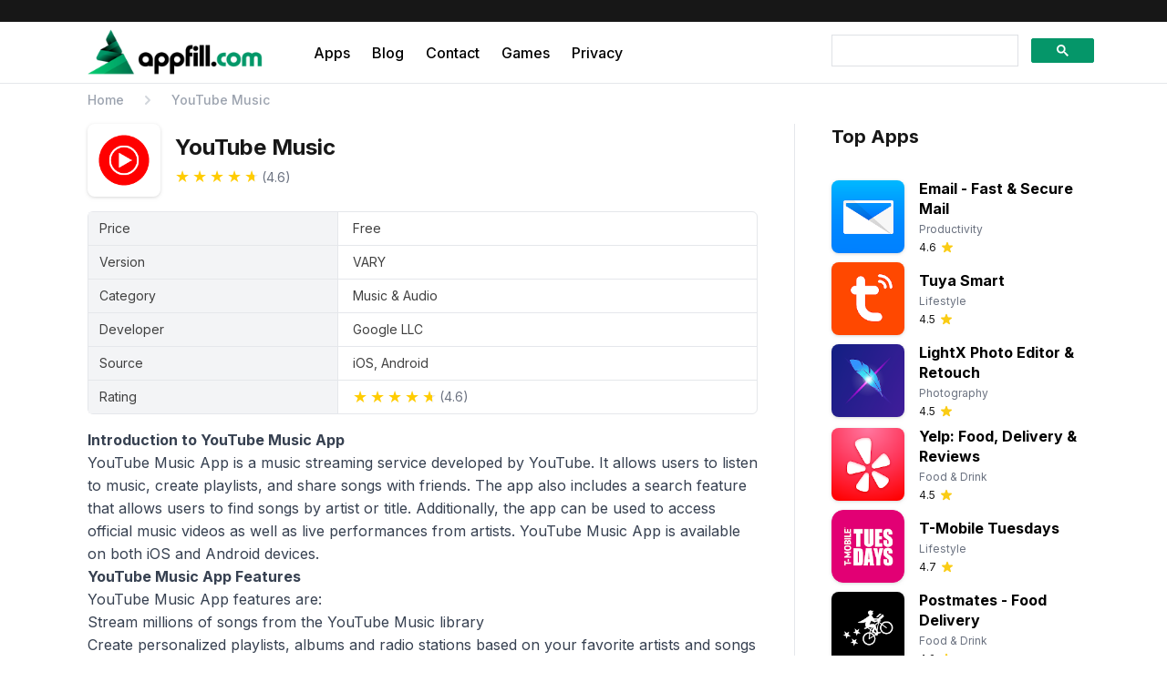

--- FILE ---
content_type: text/html; charset=UTF-8
request_url: https://appfill.com/app/com.google.android.apps.youtube.music/
body_size: 14966
content:
<!DOCTYPE html><html lang="en"><head><script>(function(w,i,g){w[g]=w[g]||[];if(typeof w[g].push=='function')w[g].push(i)})
(window,'GTM-5KDXL55W','google_tags_first_party');</script><script>(function(w,d,s,l){w[l]=w[l]||[];(function(){w[l].push(arguments);})('set', 'developer_id.dYzg1YT', true);
		w[l].push({'gtm.start':new Date().getTime(),event:'gtm.js'});var f=d.getElementsByTagName(s)[0],
		j=d.createElement(s);j.async=true;j.src='/e1ju/';
		f.parentNode.insertBefore(j,f);
		})(window,document,'script','dataLayer');</script><meta charset="utf-8"/>
<script>var __ezHttpConsent={setByCat:function(src,tagType,attributes,category,force,customSetScriptFn=null){var setScript=function(){if(force||window.ezTcfConsent[category]){if(typeof customSetScriptFn==='function'){customSetScriptFn();}else{var scriptElement=document.createElement(tagType);scriptElement.src=src;attributes.forEach(function(attr){for(var key in attr){if(attr.hasOwnProperty(key)){scriptElement.setAttribute(key,attr[key]);}}});var firstScript=document.getElementsByTagName(tagType)[0];firstScript.parentNode.insertBefore(scriptElement,firstScript);}}};if(force||(window.ezTcfConsent&&window.ezTcfConsent.loaded)){setScript();}else if(typeof getEzConsentData==="function"){getEzConsentData().then(function(ezTcfConsent){if(ezTcfConsent&&ezTcfConsent.loaded){setScript();}else{console.error("cannot get ez consent data");force=true;setScript();}});}else{force=true;setScript();console.error("getEzConsentData is not a function");}},};</script>
<script>var ezTcfConsent=window.ezTcfConsent?window.ezTcfConsent:{loaded:false,store_info:false,develop_and_improve_services:false,measure_ad_performance:false,measure_content_performance:false,select_basic_ads:false,create_ad_profile:false,select_personalized_ads:false,create_content_profile:false,select_personalized_content:false,understand_audiences:false,use_limited_data_to_select_content:false,};function getEzConsentData(){return new Promise(function(resolve){document.addEventListener("ezConsentEvent",function(event){var ezTcfConsent=event.detail.ezTcfConsent;resolve(ezTcfConsent);});});}</script>
<script>if(typeof _setEzCookies!=='function'){function _setEzCookies(ezConsentData){var cookies=window.ezCookieQueue;for(var i=0;i<cookies.length;i++){var cookie=cookies[i];if(ezConsentData&&ezConsentData.loaded&&ezConsentData[cookie.tcfCategory]){document.cookie=cookie.name+"="+cookie.value;}}}}
window.ezCookieQueue=window.ezCookieQueue||[];if(typeof addEzCookies!=='function'){function addEzCookies(arr){window.ezCookieQueue=[...window.ezCookieQueue,...arr];}}
addEzCookies([{name:"ezoab_391071",value:"mod206-c; Path=/; Domain=appfill.com; Max-Age=7200",tcfCategory:"store_info",isEzoic:"true",},{name:"ezosuibasgeneris-1",value:"bccf6b39-709a-4bd3-69be-085287df08f8; Path=/; Domain=appfill.com; Expires=Thu, 21 Jan 2027 11:04:24 UTC; Secure; SameSite=None",tcfCategory:"understand_audiences",isEzoic:"true",}]);if(window.ezTcfConsent&&window.ezTcfConsent.loaded){_setEzCookies(window.ezTcfConsent);}else if(typeof getEzConsentData==="function"){getEzConsentData().then(function(ezTcfConsent){if(ezTcfConsent&&ezTcfConsent.loaded){_setEzCookies(window.ezTcfConsent);}else{console.error("cannot get ez consent data");_setEzCookies(window.ezTcfConsent);}});}else{console.error("getEzConsentData is not a function");_setEzCookies(window.ezTcfConsent);}</script><script type="text/javascript" data-ezscrex='false' data-cfasync='false'>window._ezaq = Object.assign({"edge_cache_status":11,"edge_response_time":36,"url":"https://appfill.com/app/com.google.android.apps.youtube.music/"}, typeof window._ezaq !== "undefined" ? window._ezaq : {});</script><script type="text/javascript" data-ezscrex='false' data-cfasync='false'>window._ezaq = Object.assign({"ab_test_id":"mod206-c"}, typeof window._ezaq !== "undefined" ? window._ezaq : {});window.__ez=window.__ez||{};window.__ez.tf={};</script><script type="text/javascript" data-ezscrex='false' data-cfasync='false'>window.ezDisableAds = true;</script>
<script data-ezscrex='false' data-cfasync='false' data-pagespeed-no-defer>var __ez=__ez||{};__ez.stms=Date.now();__ez.evt={};__ez.script={};__ez.ck=__ez.ck||{};__ez.template={};__ez.template.isOrig=true;__ez.queue=__ez.queue||function(){var e=0,i=0,t=[],n=!1,o=[],r=[],s=!0,a=function(e,i,n,o,r,s,a){var l=arguments.length>7&&void 0!==arguments[7]?arguments[7]:window,d=this;this.name=e,this.funcName=i,this.parameters=null===n?null:w(n)?n:[n],this.isBlock=o,this.blockedBy=r,this.deleteWhenComplete=s,this.isError=!1,this.isComplete=!1,this.isInitialized=!1,this.proceedIfError=a,this.fWindow=l,this.isTimeDelay=!1,this.process=function(){f("... func = "+e),d.isInitialized=!0,d.isComplete=!0,f("... func.apply: "+e);var i=d.funcName.split("."),n=null,o=this.fWindow||window;i.length>3||(n=3===i.length?o[i[0]][i[1]][i[2]]:2===i.length?o[i[0]][i[1]]:o[d.funcName]),null!=n&&n.apply(null,this.parameters),!0===d.deleteWhenComplete&&delete t[e],!0===d.isBlock&&(f("----- F'D: "+d.name),m())}},l=function(e,i,t,n,o,r,s){var a=arguments.length>7&&void 0!==arguments[7]?arguments[7]:window,l=this;this.name=e,this.path=i,this.async=o,this.defer=r,this.isBlock=t,this.blockedBy=n,this.isInitialized=!1,this.isError=!1,this.isComplete=!1,this.proceedIfError=s,this.fWindow=a,this.isTimeDelay=!1,this.isPath=function(e){return"/"===e[0]&&"/"!==e[1]},this.getSrc=function(e){return void 0!==window.__ezScriptHost&&this.isPath(e)&&"banger.js"!==this.name?window.__ezScriptHost+e:e},this.process=function(){l.isInitialized=!0,f("... file = "+e);var i=this.fWindow?this.fWindow.document:document,t=i.createElement("script");t.src=this.getSrc(this.path),!0===o?t.async=!0:!0===r&&(t.defer=!0),t.onerror=function(){var e={url:window.location.href,name:l.name,path:l.path,user_agent:window.navigator.userAgent};"undefined"!=typeof _ezaq&&(e.pageview_id=_ezaq.page_view_id);var i=encodeURIComponent(JSON.stringify(e)),t=new XMLHttpRequest;t.open("GET","//g.ezoic.net/ezqlog?d="+i,!0),t.send(),f("----- ERR'D: "+l.name),l.isError=!0,!0===l.isBlock&&m()},t.onreadystatechange=t.onload=function(){var e=t.readyState;f("----- F'D: "+l.name),e&&!/loaded|complete/.test(e)||(l.isComplete=!0,!0===l.isBlock&&m())},i.getElementsByTagName("head")[0].appendChild(t)}},d=function(e,i){this.name=e,this.path="",this.async=!1,this.defer=!1,this.isBlock=!1,this.blockedBy=[],this.isInitialized=!0,this.isError=!1,this.isComplete=i,this.proceedIfError=!1,this.isTimeDelay=!1,this.process=function(){}};function c(e,i,n,s,a,d,c,u,f){var m=new l(e,i,n,s,a,d,c,f);!0===u?o[e]=m:r[e]=m,t[e]=m,h(m)}function h(e){!0!==u(e)&&0!=s&&e.process()}function u(e){if(!0===e.isTimeDelay&&!1===n)return f(e.name+" blocked = TIME DELAY!"),!0;if(w(e.blockedBy))for(var i=0;i<e.blockedBy.length;i++){var o=e.blockedBy[i];if(!1===t.hasOwnProperty(o))return f(e.name+" blocked = "+o),!0;if(!0===e.proceedIfError&&!0===t[o].isError)return!1;if(!1===t[o].isComplete)return f(e.name+" blocked = "+o),!0}return!1}function f(e){var i=window.location.href,t=new RegExp("[?&]ezq=([^&#]*)","i").exec(i);"1"===(t?t[1]:null)&&console.debug(e)}function m(){++e>200||(f("let's go"),p(o),p(r))}function p(e){for(var i in e)if(!1!==e.hasOwnProperty(i)){var t=e[i];!0===t.isComplete||u(t)||!0===t.isInitialized||!0===t.isError?!0===t.isError?f(t.name+": error"):!0===t.isComplete?f(t.name+": complete already"):!0===t.isInitialized&&f(t.name+": initialized already"):t.process()}}function w(e){return"[object Array]"==Object.prototype.toString.call(e)}return window.addEventListener("load",(function(){setTimeout((function(){n=!0,f("TDELAY -----"),m()}),5e3)}),!1),{addFile:c,addFileOnce:function(e,i,n,o,r,s,a,l,d){t[e]||c(e,i,n,o,r,s,a,l,d)},addDelayFile:function(e,i){var n=new l(e,i,!1,[],!1,!1,!0);n.isTimeDelay=!0,f(e+" ...  FILE! TDELAY"),r[e]=n,t[e]=n,h(n)},addFunc:function(e,n,s,l,d,c,u,f,m,p){!0===c&&(e=e+"_"+i++);var w=new a(e,n,s,l,d,u,f,p);!0===m?o[e]=w:r[e]=w,t[e]=w,h(w)},addDelayFunc:function(e,i,n){var o=new a(e,i,n,!1,[],!0,!0);o.isTimeDelay=!0,f(e+" ...  FUNCTION! TDELAY"),r[e]=o,t[e]=o,h(o)},items:t,processAll:m,setallowLoad:function(e){s=e},markLoaded:function(e){if(e&&0!==e.length){if(e in t){var i=t[e];!0===i.isComplete?f(i.name+" "+e+": error loaded duplicate"):(i.isComplete=!0,i.isInitialized=!0)}else t[e]=new d(e,!0);f("markLoaded dummyfile: "+t[e].name)}},logWhatsBlocked:function(){for(var e in t)!1!==t.hasOwnProperty(e)&&u(t[e])}}}();__ez.evt.add=function(e,t,n){e.addEventListener?e.addEventListener(t,n,!1):e.attachEvent?e.attachEvent("on"+t,n):e["on"+t]=n()},__ez.evt.remove=function(e,t,n){e.removeEventListener?e.removeEventListener(t,n,!1):e.detachEvent?e.detachEvent("on"+t,n):delete e["on"+t]};__ez.script.add=function(e){var t=document.createElement("script");t.src=e,t.async=!0,t.type="text/javascript",document.getElementsByTagName("head")[0].appendChild(t)};__ez.dot=__ez.dot||{};__ez.queue.addFileOnce('/detroitchicago/boise.js', '/detroitchicago/boise.js?gcb=195-1&cb=5', true, [], true, false, true, false);__ez.queue.addFileOnce('/parsonsmaize/abilene.js', '/parsonsmaize/abilene.js?gcb=195-1&cb=e80eca0cdb', true, [], true, false, true, false);__ez.queue.addFileOnce('/parsonsmaize/mulvane.js', '/parsonsmaize/mulvane.js?gcb=195-1&cb=e75e48eec0', true, ['/parsonsmaize/abilene.js'], true, false, true, false);__ez.queue.addFileOnce('/detroitchicago/birmingham.js', '/detroitchicago/birmingham.js?gcb=195-1&cb=539c47377c', true, ['/parsonsmaize/abilene.js'], true, false, true, false);</script>
<script type="text/javascript">var _ez_send_requests_through_ezoic = true;</script>
<script data-ezscrex="false" type="text/javascript" data-cfasync="false">window._ezaq = Object.assign({"ad_cache_level":0,"adpicker_placement_cnt":0,"ai_placeholder_cache_level":0,"ai_placeholder_placement_cnt":-1,"domain":"appfill.com","domain_id":391071,"ezcache_level":0,"ezcache_skip_code":14,"has_bad_image":0,"has_bad_words":0,"is_sitespeed":0,"lt_cache_level":0,"response_size":199354,"response_size_orig":193421,"response_time_orig":12,"template_id":5,"url":"https://appfill.com/app/com.google.android.apps.youtube.music/","word_count":0,"worst_bad_word_level":0}, typeof window._ezaq !== "undefined" ? window._ezaq : {});__ez.queue.markLoaded('ezaqBaseReady');</script>
<script type='text/javascript' data-ezscrex='false' data-cfasync='false'>
window.ezAnalyticsStatic = true;
window._ez_send_requests_through_ezoic = true;
function analyticsAddScript(script) {
	var ezDynamic = document.createElement('script');
	ezDynamic.type = 'text/javascript';
	ezDynamic.innerHTML = script;
	document.head.appendChild(ezDynamic);
}
function getCookiesWithPrefix() {
    var allCookies = document.cookie.split(';');
    var cookiesWithPrefix = {};

    for (var i = 0; i < allCookies.length; i++) {
        var cookie = allCookies[i].trim();

        for (var j = 0; j < arguments.length; j++) {
            var prefix = arguments[j];
            if (cookie.indexOf(prefix) === 0) {
                var cookieParts = cookie.split('=');
                var cookieName = cookieParts[0];
                var cookieValue = cookieParts.slice(1).join('=');
                cookiesWithPrefix[cookieName] = decodeURIComponent(cookieValue);
                break; // Once matched, no need to check other prefixes
            }
        }
    }

    return cookiesWithPrefix;
}
function productAnalytics() {
	var d = {"pr":[6,3],"omd5":"1be8f89c1d432b94d524d0927905e095","nar":"risk score"};
	d.u = _ezaq.url;
	d.p = _ezaq.page_view_id;
	d.v = _ezaq.visit_uuid;
	d.ab = _ezaq.ab_test_id;
	d.e = JSON.stringify(_ezaq);
	d.ref = document.referrer;
	d.c = getCookiesWithPrefix('active_template', 'ez', 'lp_');
	if(typeof ez_utmParams !== 'undefined') {
		d.utm = ez_utmParams;
	}

	var dataText = JSON.stringify(d);
	var xhr = new XMLHttpRequest();
	xhr.open('POST','//g.ezoic.net/ezais/analytics?cb=1', true);
	xhr.onload = function () {
		if (xhr.status!=200) {
            return;
		}

        if(document.readyState !== 'loading') {
            analyticsAddScript(xhr.response);
            return;
        }

        var eventFunc = function() {
            if(document.readyState === 'loading') {
                return;
            }
            document.removeEventListener('readystatechange', eventFunc, false);
            analyticsAddScript(xhr.response);
        };

        document.addEventListener('readystatechange', eventFunc, false);
	};
	xhr.setRequestHeader('Content-Type','text/plain');
	xhr.send(dataText);
}
__ez.queue.addFunc("productAnalytics", "productAnalytics", null, true, ['ezaqBaseReady'], false, false, false, true);
</script><base href="https://appfill.com/app/com.google.android.apps.youtube.music/"/><meta name="viewport" content="width=device-width,initial-scale=1"/><script>!function(){"use strict";function p(e){for(var n,o=e,t=0,s=document.cookie.split(";");t<s.length;t++)if(n=s[t].split("="),n[0].trim()===o)return n[1]}function b(e){return localStorage.getItem(e)}function v(e){return window[e]}function g(e,t){return e=document.querySelector(e),t?e?.getAttribute(t):e?.textContent}var a=window,h=document,u="script",r="dataLayer",m="https://dsr.appfill.com",d="",s="exhfcfygs",f="5uesv35=aWQ9R1RNLTVLRFhMNTVX&sort=desc",n="cookie",c="dsr_id",o="",t=!1;try{var t=!!n&&(e=navigator.userAgent,!!(e=new RegExp("Version/([0-9._]+)(.*Mobile)?.*Safari.*").exec(e)))&&16.4<=parseFloat(e[1]),i="stapeUserId"===n,l=t&&!i?function(e,t,n){if(void 0===t&&(t=""),o={cookie:p,localStorage:b,jsVariable:v,cssSelector:g},t=Array.isArray(t)?t:[t],e&&o[e]){for(var t,s,o,a=o[e],i=0,r=t;i<r.length;i++)if(s=r[i],s=n?a(s,n):a(s),s)return s}else console.warn("invalid uid source",e)}(n,c,o):void 0,t=t&&(!!l||i)}catch(e){console.error(e)}var e=a,n=(e[r]=e[r]||[],e[r].push({"gtm.start":(new Date).getTime(),event:"gtm.js"}),h.getElementsByTagName(u)[0]),c=l?"&bi="+encodeURIComponent(l):"",o=h.createElement(u),i=(t&&(s=8<s.length?s.replace(/([a-z]{8}$)/,"kp$1"):"kp"+s),!t&&d?d:m);o.async=!0,o.src=i+"/"+s+".js?"+f+c,null!=(a=n.parentNode)&&a.insertBefore(o,n)}()</script><title>YouTube Music | AppFill.com</title><meta name="description" content="YouTube Music Review - AppFill.com"/><link rel="stylesheet" href="/css/style.min.befd57df1a4269034e3b371949588a5d9c0cbf5124df7a6fcf9acc7f1eae7f11.css" integrity="sha256-vv1X3xpCaQNOOzcZSViKXZwMv1Ek33pvz5rMfx6ufxE="/><link rel="preconnect" href="https://fonts.googleapis.com"/><link rel="preconnect" href="https://fonts.gstatic.com" crossorigin=""/><link href="https://fonts.googleapis.com/css2?family=Inter:wght@400;500;700&amp;display=swap" rel="stylesheet"/><link rel="icon" href="/images/cropped-FreewareFAvicon-32x32.png" sizes="32x32"/><link rel="icon" href="/images/cropped-FreewareFAvicon-192x192.png" sizes="192x192"/><link rel="apple-touch-icon" href="/images/cropped-FreewareFAvicon-270x270.png"/><script>window.ezRewardedAds=window.ezRewardedAds||{},window.ezRewardedAds.cmd=window.ezRewardedAds.cmd||[]</script><link rel='canonical' href='https://appfill.com/app/com.google.android.apps.youtube.music/' />
<script type='text/javascript'>
var ezoTemplate = 'orig_site';
var ezouid = '1';
var ezoFormfactor = '1';
</script><script data-ezscrex="false" type='text/javascript'>
var soc_app_id = '0';
var did = 391071;
var ezdomain = 'appfill.com';
var ezoicSearchable = 1;
</script></head><body><noscript><iframe src="https://dsr.appfill.com/ns.html?id=GTM-5KDXL55W" height=0 width=0 style=display:none;visibility:hidden></iframe></noscript><div class="bg-neutral-900"><div class="max-w-6xl mx-auto px-4 sm:px-6 lg:px-8 py-3 text-white"><div class="md:flex items-center justify-between space-y-3 md:space-y-0 md:space-x-6"><div class="flex space-x-3 md:flex-none place-content-center"></div><div class="flex place-content-center md:place-content-end items-center"></div></div></div></div><div class="relative border-b border-gray-200"><div class="max-w-6xl mx-auto px-4 sm:px-6 lg:px-8"><div class="flex justify-between items-center py-2 lg:justify-start space-x-8 lg:space-x-14"><div class="flex justify-start lg:flex-none"><a href="/"><span class="sr-only">AppFill.com</span>
<img class="w-[12rem] h-auto" src="/images/Freeware-Logo.png" alt="AppFill.com"/></a></div><nav class="hidden lg:flex space-x-6"><a href="/app/" class="text-base relative font-medium after:absolute after:h-px after:inset-x-0 after:-bottom-2 after:bg-white border-white text-black hover:text-emerald-600 hover:after:bg-emerald-600">Apps</a>
<a href="/blog/" class="text-base relative font-medium after:absolute after:h-px after:inset-x-0 after:-bottom-2 after:bg-white border-white text-black hover:text-emerald-600 hover:after:bg-emerald-600">Blog</a>
<a href="/contact-us/" class="text-base relative font-medium after:absolute after:h-px after:inset-x-0 after:-bottom-2 after:bg-white border-white text-black hover:text-emerald-600 hover:after:bg-emerald-600">Contact</a>
<a href="/games/" class="text-base relative font-medium after:absolute after:h-px after:inset-x-0 after:-bottom-2 after:bg-white border-white text-black hover:text-emerald-600 hover:after:bg-emerald-600">Games</a>
<a href="/privacy-policy/" class="text-base relative font-medium after:absolute after:h-px after:inset-x-0 after:-bottom-2 after:bg-white border-white text-black hover:text-emerald-600 hover:after:bg-emerald-600">Privacy</a></nav><div class="hidden sm:flex items-center lg:justify-end flex-1"><div class="w-full max-w-[18rem] lg:-mr-4"><script async="" src="https://cse.google.com/cse.js?cx=bddffd3509aca9c0c"></script><div class="gcse-searchbox-only" data-resultsurl="/search/"></div></div></div><div class="-mr-2 -my-2 lg:hidden"><button type="button" onclick="menuMobile()" class="inline-flex items-center justify-center text-black hover:text-emerald-600 focus:outline-none" aria-expanded="false">
<span class="sr-only">Open menu</span><svg class="h-6 w-6" xmlns="http://www.w3.org/2000/svg" fill="none" viewBox="0 0 24 24" stroke="currentcolor" aria-hidden="true"><path stroke-linecap="round" stroke-linejoin="round" stroke-width="2" d="M4 6h16M4 12h16M4 18h16"></path></svg></button></div></div></div><div id="mobile" class="hidden absolute top-0 inset-x-0 p-2 transition transform origin-top-right lg:hidden z-30"><div class="rounded-lg shadow-lg ring-1 ring-black ring-opacity-5 bg-white divide-y-2 divide-gray-50"><div class="pt-5 pb-6 px-5"><div class="flex items-center justify-between"><div><a href="/"><span class="sr-only">AppFill.com</span>
<img class="w-[12rem] h-auto" src="/images/Freeware-Logo.png" alt="AppFill.com"/></a></div><div class="-mr-2"><button type="button" onclick="menuMobile()" class="bg-white rounded-md p-2 inline-flex items-center justify-center text-gray-400 hover:text-emerald-600 focus:outline-none">
<span class="sr-only">Close menu</span><svg class="h-6 w-6" xmlns="http://www.w3.org/2000/svg" fill="none" viewBox="0 0 24 24" stroke="currentcolor" aria-hidden="true"><path stroke-linecap="round" stroke-linejoin="round" stroke-width="2" d="M6 18 18 6M6 6l12 12"></path></svg></button></div></div><div class="mt-4"><nav class="grid"><div class="p-3 pl-0"><a href="/app/" class="-m-3 p-3 flex items-center rounded-md hover:bg-slate-50 text-neutral-900 hover:text-emerald-600"><span class="text-lg font-semibold">Apps</span></a></div><div class="p-3 pl-0"><a href="/blog/" class="-m-3 p-3 flex items-center rounded-md hover:bg-slate-50 text-neutral-900 hover:text-emerald-600"><span class="text-lg font-semibold">Blog</span></a></div><div class="p-3 pl-0"><a href="/contact-us/" class="-m-3 p-3 flex items-center rounded-md hover:bg-slate-50 text-neutral-900 hover:text-emerald-600"><span class="text-lg font-semibold">Contact</span></a></div><div class="p-3 pl-0"><a href="/games/" class="-m-3 p-3 flex items-center rounded-md hover:bg-slate-50 text-neutral-900 hover:text-emerald-600"><span class="text-lg font-semibold">Games</span></a></div><div class="p-3 pl-0"><a href="/privacy-policy/" class="-m-3 p-3 flex items-center rounded-md hover:bg-slate-50 text-neutral-900 hover:text-emerald-600"><span class="text-lg font-semibold">Privacy</span></a></div></nav></div></div></div></div></div><script>function btnLang(){var e=document.getElementById("dropdown-lang");e.classList.toggle("hidden")}function menuMobile(){event.preventDefault();var e=document.getElementById("mobile");e.classList.toggle("hidden")}</script><div><div class="max-w-6xl mx-auto px-4 sm:px-6 lg:px-8 py-2"><nav class="flex" aria-label="Breadcrumb"><ol class="flex items-center space-x-4 text-sm"><li><div><a href="/" class="font-medium text-gray-400 hover:text-emerald-600">Home</a></div></li><li><div class="flex items-center"><svg class="flex-shrink-0 h-5 w-5 text-gray-300" xmlns="http://www.w3.org/2000/svg" viewBox="0 0 20 20" fill="currentcolor" aria-hidden="true"><path fill-rule="evenodd" d="M7.293 14.707a1 1 0 010-1.414L10.586 10 7.293 6.707a1 1 0 011.414-1.414l4 4a1 1 0 010 1.414l-4 4a1 1 0 01-1.414.0z" clip-rule="evenodd"></path></svg><span class="ml-4 text-sm font-medium text-gray-400" aria-current="page">YouTube Music</span></div></li></ol></nav></div></div><div class="bg-white"><div class="mx-auto max-w-6xl px-4 sm:px-6 lg:px-8 pt-2 pb-16"><div class="grid grid-cols-4"><div class="col-span-4 lg:col-span-3 lg:border-r border-gray-200 lg:pr-10 lg:mr-10"><div class="flex space-x-4 items-center"><div><img class="w-20 h-auto inline-block drop-shadow rounded-lg" src="https://play-lh.googleusercontent.com/GnYnNfKBr2nysHBYgYRCQtcv_RRNN0Sosn47F5ArKJu89DMR3_jHRAazoIVsPUoaMg=w128" alt="YouTube Music"/></div><div><h1 class="text-2xl font-bold leading-tight text-neutral-900">YouTube Music</h1><div class="stars mt-2" style="--rating:4.6" aria-label="Rating of this product is 4.6 out of 5."></div><span class="text-gray-500 inline-block text-sm">(4.6)</span></div></div><div id="ad-placement-placeholder ads-1"></div><div id="ezoic-pub-ad-placeholder-113"></div><div class="col-span-3 md:col-span-2 border border-gray-200 rounded-md mt-4"><table class="w-full text-sm text-neutral-700 h-full"><tbody><tr><td class="max-w-[3rem] bg-gray-100 px-3 py-2 border-gray-200 border-b border-r">Price</td><td class="px-4 py-2 border-gray-200 border-b">Free</td></tr><tr><td class="bg-gray-100 px-3 py-2 border-gray-200 border-b border-r">Version</td><td class="px-4 py-2 border-gray-200 border-b">VARY</td></tr><tr><td class="bg-gray-100 px-3 py-2 border-gray-200 border-b border-r">Category</td><td class="px-4 py-2 border-gray-200 border-b capitalize">Music &amp; Audio</td></tr><tr><td class="bg-gray-100 px-3 py-2 border-gray-200 border-b border-r">Developer</td><td class="px-4 py-2 border-gray-200 border-b">Google LLC</td></tr><tr><td class="bg-gray-100 px-3 py-2 border-gray-200 border-b border-r">Source</td><td class="px-4 py-2 border-gray-200 border-b">iOS, Android</td></tr><tr><td class="bg-gray-100 px-3 py-2 border-gray-200 border-r">Rating</td><td class="px-4 py-2 flex items-center"><div class="stars" style="--rating:4.6" aria-label="Rating of this product is 4.6 out of 5."></div><span class="text-gray-500 inline-block">(4.6)</span></td></tr></tbody></table></div><div id="ad-placement-placeholder ads-2"></div><div id="ezoic-pub-ad-placeholder-123"></div><div class="prose prose-h2:text-2xl prose-h3:text-xl prose-h4:text-lg prose-h2:mt-4 max-w-none leading-[1.6] mt-4"><h2 id="introduction-to-youtube-music-app"><strong>Introduction to YouTube Music App</strong></h2><p>YouTube Music App is a music streaming service developed by YouTube. It allows users to listen to music, create playlists, and share songs with friends. The app also includes a search feature that allows users to find songs by artist or title. Additionally, the app can be used to access official music videos as well as live performances from artists. YouTube Music App is available on both iOS and Android devices.</p><h2 id="youtube-music-app-features"><strong>YouTube Music App Features</strong></h2><p>YouTube Music App features are:</p><ol><li>Stream millions of songs from the YouTube Music library</li><li>Create personalized playlists, albums and radio stations based on your favorite artists and songs</li><li>Listen to music offline with downloads for offline playback</li><li>Search for any song or artist you can think of</li><li>Get instant recommendations based on what you’re listening to</li><li>Watch official music videos from your favorite artists</li><li>Listen to music in the background while using other apps or when your screen is off</li><li>Enjoy ad-free listening with YouTube Music Premium</li></ol><h2 id="what-are-the-benefits-of-using-youtube-music-app-"><strong>What are the benefits of using YouTube Music App ?</strong></h2><p>YouTube Music has a vast library of songs and albums from which to choose, including official music videos. It also has a wide range of personalization options, such as creating custom playlists based on your listening habits and preferences. Additionally, the app allows you to access YouTube’s vast catalog of live performances, remixes, covers, and more. Finally, it has an easy-to-use interface that makes it simple to find what you’re looking for quickly.</p><h2 id="youtube-music-app-review"><strong>YouTube Music App Review</strong></h2><p>YouTube Music is an app that allows users to stream music, watch music videos, and create personalized playlists. The app also has a feature that allows users to save their favorite songs and albums for offline listening.</p><p>The user interface of YouTube Music is simple and easy to use. It’s organized into sections such as “Discover,” “Trending,” “New Releases,” and “My Library.” Each section provides access to different types of content. For example, the Discover section offers recommendations based on the user’s listening history. The Trending section shows what songs are popular at the moment. New Releases displays recently released albums and singles. And My Library contains all the user’s saved songs and albums.</p><h2 id="apps-that-are-similar-to-youtube-music-app"><strong>Apps that are similar to YouTube Music App</strong></h2><p>Simimar app like YouTube Music are:</p><ol><li>Spotify</li><li>Apple Music</li><li>Amazon Music</li><li>SoundCloud</li><li>Pandora</li><li>Deezer</li><li>Google Play Music</li><li>Tidal</li><li>iHeartRadio</li><li>Slacker Radio</li></ol></div><div class="mt-8 grid md:grid-cols-2 gap-6"><div><a href="/downloads/com.google.android.apps.youtube.music/" class="rounded bg-emerald-600 hover:bg-emerald-700 py-5 px-8 text-sm text-white text-center flex items-center justify-center"><svg xmlns="http://www.w3.org/2000/svg" class="h-5 w-5 mr-1" fill="none" viewBox="0 0 24 24" stroke="currentcolor" stroke-width="2"><path stroke-linecap="round" stroke-linejoin="round" d="M4 16v1a3 3 0 003 3h10a3 3 0 003-3v-1m-4-4-4 4m0 0-4-4m4 4V4"></path></svg><span>Download Latest Version of this App</span></a></div><div><a href="/downloads/com.google.android.apps.youtube.music/" class="rounded bg-emerald-600 hover:bg-emerald-700 py-5 px-8 text-sm text-white text-center flex items-center justify-center"><svg xmlns="http://www.w3.org/2000/svg" class="h-5 w-5 mr-1" fill="none" viewBox="0 0 24 24" stroke="currentcolor" stroke-width="2"><path stroke-linecap="round" stroke-linejoin="round" d="M4 16v1a3 3 0 003 3h10a3 3 0 003-3v-1m-4-4-4 4m0 0-4-4m4 4V4"></path></svg><span>Browse All Versions</span></a></div></div><h3 class="font-bold text-2xl mt-12">Related Apps</h3><div class="mt-6 grid gap-3 grid-cols-3 sm:grid-cols-4 lg:grid-cols-8"><div class="relative group text-center"><img class="drop-shadow max-w-20 max-h-20 rounded-lg inline-block" src="https://play-lh.googleusercontent.com/kcrIJ1Nfq6wMpWnaQESHiqRkyTno0EO6FBtqqbptuo2IWhGMFN8WxqXkgijj7ChYuP9H=w128" alt="SiriusXM: Music, Sports &amp; News"/><div class="mt-4"><h3 class="text-sm group-hover:text-emerald-600 font-medium leading-snug">SiriusXM: Music, Sports &amp; News</h3><div class="flex items-center mt-2 justify-center"><div class="text-neutral-900 mr-1 text-xs">4.7</div><svg xmlns="http://www.w3.org/2000/svg" class="h-4 w-4 text-yellow-400" viewBox="0 0 20 20" fill="currentcolor"><path d="M9.049 2.927c.3-.921 1.603-.921 1.902.0l1.07 3.292a1 1 0 00.95.69h3.462c.969.0 1.371 1.24.588 1.81l-2.8 2.034a1 1 0 00-.364 1.118l1.07 3.292c.3.921-.755 1.688-1.54 1.118l-2.8-2.034a1 1 0 00-1.175.0l-2.8 2.034c-.784.57-1.838-.197-1.539-1.118l1.07-3.292a1 1 0 00-.364-1.118L2.98 8.72c-.783-.57-.38-1.81.588-1.81h3.461a1 1 0 00.951-.69l1.07-3.292z"></path></svg></div></div><a class="absolute inset-0" href="/app/com.sirius/" title="SiriusXM: Music, Sports &amp; News"></a></div><div class="relative group text-center"><img class="drop-shadow max-w-20 max-h-20 rounded-lg inline-block" src="https://play-lh.googleusercontent.com/nIJOSj_hBLfvbkA6w8hL6YXNqmFnXvWD_cy2iMyc3nEV7X_42kXt1QaSglNoKDalDCM=w128" alt="eSound: MP3 Music Player"/><div class="mt-4"><h3 class="text-sm group-hover:text-emerald-600 font-medium leading-snug">eSound: MP3 Music Player</h3><div class="flex items-center mt-2 justify-center"><div class="text-neutral-900 mr-1 text-xs">4.3</div><svg xmlns="http://www.w3.org/2000/svg" class="h-4 w-4 text-yellow-400" viewBox="0 0 20 20" fill="currentcolor"><path d="M9.049 2.927c.3-.921 1.603-.921 1.902.0l1.07 3.292a1 1 0 00.95.69h3.462c.969.0 1.371 1.24.588 1.81l-2.8 2.034a1 1 0 00-.364 1.118l1.07 3.292c.3.921-.755 1.688-1.54 1.118l-2.8-2.034a1 1 0 00-1.175.0l-2.8 2.034c-.784.57-1.838-.197-1.539-1.118l1.07-3.292a1 1 0 00-.364-1.118L2.98 8.72c-.783-.57-.38-1.81.588-1.81h3.461a1 1 0 00.951-.69l1.07-3.292z"></path></svg></div></div><a class="absolute inset-0" href="/app/com.esound/" title="eSound: MP3 Music Player"></a></div><div class="relative group text-center"><img class="drop-shadow max-w-20 max-h-20 rounded-lg inline-block" src="https://play-lh.googleusercontent.com/UrY7BAZ-XfXGpfkeWg0zCCeo-7ras4DCoRalC_WXXWTK9q5b0Iw7B0YQMsVxZaNB7DM=w128" alt="Spotify: Music and Podcasts"/><div class="mt-4"><h3 class="text-sm group-hover:text-emerald-600 font-medium leading-snug">Spotify: Music and Podcasts</h3><div class="flex items-center mt-2 justify-center"><div class="text-neutral-900 mr-1 text-xs">4.4</div><svg xmlns="http://www.w3.org/2000/svg" class="h-4 w-4 text-yellow-400" viewBox="0 0 20 20" fill="currentcolor"><path d="M9.049 2.927c.3-.921 1.603-.921 1.902.0l1.07 3.292a1 1 0 00.95.69h3.462c.969.0 1.371 1.24.588 1.81l-2.8 2.034a1 1 0 00-.364 1.118l1.07 3.292c.3.921-.755 1.688-1.54 1.118l-2.8-2.034a1 1 0 00-1.175.0l-2.8 2.034c-.784.57-1.838-.197-1.539-1.118l1.07-3.292a1 1 0 00-.364-1.118L2.98 8.72c-.783-.57-.38-1.81.588-1.81h3.461a1 1 0 00.951-.69l1.07-3.292z"></path></svg></div></div><a class="absolute inset-0" href="/app/com.spotify.music/" title="Spotify: Music and Podcasts"></a></div><div class="relative group text-center"><img class="drop-shadow max-w-20 max-h-20 rounded-lg inline-block" src="https://play-lh.googleusercontent.com/wVbcfOv9HH41BTaIdLrX0dhet6acD4hxxU1exenBzZSwa9O8X6UGoVj2CzM-__2OUWE4=w128" alt="Voice Recorder &amp; Voice Memos"/><div class="mt-4"><h3 class="text-sm group-hover:text-emerald-600 font-medium leading-snug">Voice Recorder &amp; Voice Memos</h3><div class="flex items-center mt-2 justify-center"><div class="text-neutral-900 mr-1 text-xs">4.8</div><svg xmlns="http://www.w3.org/2000/svg" class="h-4 w-4 text-yellow-400" viewBox="0 0 20 20" fill="currentcolor"><path d="M9.049 2.927c.3-.921 1.603-.921 1.902.0l1.07 3.292a1 1 0 00.95.69h3.462c.969.0 1.371 1.24.588 1.81l-2.8 2.034a1 1 0 00-.364 1.118l1.07 3.292c.3.921-.755 1.688-1.54 1.118l-2.8-2.034a1 1 0 00-1.175.0l-2.8 2.034c-.784.57-1.838-.197-1.539-1.118l1.07-3.292a1 1 0 00-.364-1.118L2.98 8.72c-.783-.57-.38-1.81.588-1.81h3.461a1 1 0 00.951-.69l1.07-3.292z"></path></svg></div></div><a class="absolute inset-0" href="/app/myrecorder.voicerecorder.voicememos.audiorecorder.recordingapp/" title="Voice Recorder &amp; Voice Memos"></a></div><div class="relative group text-center"><img class="drop-shadow max-w-20 max-h-20 rounded-lg inline-block" src="https://play-lh.googleusercontent.com/mDq-Ex-fs7_FnI7YzhXhrjVokAjE5Wt5mGwhQKxJKLP3WC0M_K-L0r736N94RovCHtyK=w128" alt="Amazon Music: Songs &amp; Podcasts"/><div class="mt-4"><h3 class="text-sm group-hover:text-emerald-600 font-medium leading-snug">Amazon Music: Songs &amp; Podcasts</h3><div class="flex items-center mt-2 justify-center"><div class="text-neutral-900 mr-1 text-xs">3.8</div><svg xmlns="http://www.w3.org/2000/svg" class="h-4 w-4 text-yellow-400" viewBox="0 0 20 20" fill="currentcolor"><path d="M9.049 2.927c.3-.921 1.603-.921 1.902.0l1.07 3.292a1 1 0 00.95.69h3.462c.969.0 1.371 1.24.588 1.81l-2.8 2.034a1 1 0 00-.364 1.118l1.07 3.292c.3.921-.755 1.688-1.54 1.118l-2.8-2.034a1 1 0 00-1.175.0l-2.8 2.034c-.784.57-1.838-.197-1.539-1.118l1.07-3.292a1 1 0 00-.364-1.118L2.98 8.72c-.783-.57-.38-1.81.588-1.81h3.461a1 1 0 00.951-.69l1.07-3.292z"></path></svg></div></div><a class="absolute inset-0" href="/app/com.amazon.mp3/" title="Amazon Music: Songs &amp; Podcasts"></a></div><div class="relative group text-center"><img class="drop-shadow max-w-20 max-h-20 rounded-lg inline-block" src="https://play-lh.googleusercontent.com/H7li8Hiz2VMst508T5B8IP3g5ivLhjqrKt4PsM4SCZMO8hfGuDQO3pC5hYjnfUT2Jj4=w128" alt="Voloco: Auto Vocal Tune Studio"/><div class="mt-4"><h3 class="text-sm group-hover:text-emerald-600 font-medium leading-snug">Voloco: Auto Vocal Tune Studio</h3><div class="flex items-center mt-2 justify-center"><div class="text-neutral-900 mr-1 text-xs">4.5</div><svg xmlns="http://www.w3.org/2000/svg" class="h-4 w-4 text-yellow-400" viewBox="0 0 20 20" fill="currentcolor"><path d="M9.049 2.927c.3-.921 1.603-.921 1.902.0l1.07 3.292a1 1 0 00.95.69h3.462c.969.0 1.371 1.24.588 1.81l-2.8 2.034a1 1 0 00-.364 1.118l1.07 3.292c.3.921-.755 1.688-1.54 1.118l-2.8-2.034a1 1 0 00-1.175.0l-2.8 2.034c-.784.57-1.838-.197-1.539-1.118l1.07-3.292a1 1 0 00-.364-1.118L2.98 8.72c-.783-.57-.38-1.81.588-1.81h3.461a1 1 0 00.951-.69l1.07-3.292z"></path></svg></div></div><a class="absolute inset-0" href="/app/com.jazarimusic.voloco/" title="Voloco: Auto Vocal Tune Studio"></a></div><div class="relative group text-center"><img class="drop-shadow max-w-20 max-h-20 rounded-lg inline-block" src="https://play-lh.googleusercontent.com/QaRwSp2lguVRlnKZKadnDE9vdv2lt3GWVe847yH1oxzZnHvVRgwjMor3h8cnZyQgttA=w128" alt="Music player"/><div class="mt-4"><h3 class="text-sm group-hover:text-emerald-600 font-medium leading-snug">Music player</h3><div class="flex items-center mt-2 justify-center"><div class="text-neutral-900 mr-1 text-xs">4.8</div><svg xmlns="http://www.w3.org/2000/svg" class="h-4 w-4 text-yellow-400" viewBox="0 0 20 20" fill="currentcolor"><path d="M9.049 2.927c.3-.921 1.603-.921 1.902.0l1.07 3.292a1 1 0 00.95.69h3.462c.969.0 1.371 1.24.588 1.81l-2.8 2.034a1 1 0 00-.364 1.118l1.07 3.292c.3.921-.755 1.688-1.54 1.118l-2.8-2.034a1 1 0 00-1.175.0l-2.8 2.034c-.784.57-1.838-.197-1.539-1.118l1.07-3.292a1 1 0 00-.364-1.118L2.98 8.72c-.783-.57-.38-1.81.588-1.81h3.461a1 1 0 00.951-.69l1.07-3.292z"></path></svg></div></div><a class="absolute inset-0" href="/app/com.media.music.mp3.musicplayer/" title="Music player"></a></div><div class="relative group text-center"><img class="drop-shadow max-w-20 max-h-20 rounded-lg inline-block" src="https://play-lh.googleusercontent.com/wKUSzjkffUvjZ9SOeEbXtHDa4GJNXXSnK9s-7egXCmx0TtHwJKZTajsv_pQkY_gOf2Q=w128" alt="Audio Editor &amp; Music Editor"/><div class="mt-4"><h3 class="text-sm group-hover:text-emerald-600 font-medium leading-snug">Audio Editor &amp; Music Editor</h3><div class="flex items-center mt-2 justify-center"><div class="text-neutral-900 mr-1 text-xs">4.6</div><svg xmlns="http://www.w3.org/2000/svg" class="h-4 w-4 text-yellow-400" viewBox="0 0 20 20" fill="currentcolor"><path d="M9.049 2.927c.3-.921 1.603-.921 1.902.0l1.07 3.292a1 1 0 00.95.69h3.462c.969.0 1.371 1.24.588 1.81l-2.8 2.034a1 1 0 00-.364 1.118l1.07 3.292c.3.921-.755 1.688-1.54 1.118l-2.8-2.034a1 1 0 00-1.175.0l-2.8 2.034c-.784.57-1.838-.197-1.539-1.118l1.07-3.292a1 1 0 00-.364-1.118L2.98 8.72c-.783-.57-.38-1.81.588-1.81h3.461a1 1 0 00.951-.69l1.07-3.292z"></path></svg></div></div><a class="absolute inset-0" href="/app/audioeditor.musiceditor.soundeditor.songeditor/" title="Audio Editor &amp; Music Editor"></a></div></div><div id="ad-placement-placeholder ads-3"></div><div id="ezoic-pub-ad-placeholder-115"></div></div><div class="col-span-4 lg:col-span-1 mt-12 lg:mt-0"><div id="ad-placement-placeholder ads-4"></div><h3 class="text-xl font-bold text-neutral-900">Top Apps</h3><div class="grid grid-cols-1 sm:grid-cols-2 md:grid-cols-3 lg:grid-cols-1 gap-2 mt-4"><div class="grid grid-cols-1 sm:grid-cols-2 md:grid-cols-3 lg:grid-cols-1 gap-2 mt-4"><div class="relative group flex items-center"><img class="drop-shadow max-w-20 max-h-20 rounded-lg" src="https://play-lh.googleusercontent.com/UkIkuLNa4V_bgbL2-aaibMzD57c2MILWfH766SzR8XbxFnMNn9AhkdRNKPP-25CwhS4=w128" alt="Email - Fast &amp; Secure Mail"/><div class="ml-4"><h3 class="text-sm xl:text-base group-hover:text-emerald-600 font-bold leading-snug xl:leading-snug">Email - Fast &amp; Secure Mail</h3><p class="text-xs text-gray-500 capitalize mt-1">Productivity</p><div class="flex items-center mt-1"><div class="text-neutral-900 mr-1 text-xs">4.6</div><svg xmlns="http://www.w3.org/2000/svg" class="h-4 w-4 text-yellow-400" viewBox="0 0 20 20" fill="currentcolor"><path d="M9.049 2.927c.3-.921 1.603-.921 1.902.0l1.07 3.292a1 1 0 00.95.69h3.462c.969.0 1.371 1.24.588 1.81l-2.8 2.034a1 1 0 00-.364 1.118l1.07 3.292c.3.921-.755 1.688-1.54 1.118l-2.8-2.034a1 1 0 00-1.175.0l-2.8 2.034c-.784.57-1.838-.197-1.539-1.118l1.07-3.292a1 1 0 00-.364-1.118L2.98 8.72c-.783-.57-.38-1.81.588-1.81h3.461a1 1 0 00.951-.69l1.07-3.292z"></path></svg></div></div><a class="absolute inset-0" href="/app/com.easilydo.mail/" title="Email - Fast &amp; Secure Mail"></a></div><div class="relative group flex items-center"><img class="drop-shadow max-w-20 max-h-20 rounded-lg" src="https://play-lh.googleusercontent.com/KGM9NYnyox9TXwoaY3PKl1PfQ2rTPp1rnpNNtmlbgozJZykhZhGKsL3z9myoj4ccayLS=w128" alt="Tuya Smart"/><div class="ml-4"><h3 class="text-sm xl:text-base group-hover:text-emerald-600 font-bold leading-snug xl:leading-snug">Tuya Smart</h3><p class="text-xs text-gray-500 capitalize mt-1">Lifestyle</p><div class="flex items-center mt-1"><div class="text-neutral-900 mr-1 text-xs">4.5</div><svg xmlns="http://www.w3.org/2000/svg" class="h-4 w-4 text-yellow-400" viewBox="0 0 20 20" fill="currentcolor"><path d="M9.049 2.927c.3-.921 1.603-.921 1.902.0l1.07 3.292a1 1 0 00.95.69h3.462c.969.0 1.371 1.24.588 1.81l-2.8 2.034a1 1 0 00-.364 1.118l1.07 3.292c.3.921-.755 1.688-1.54 1.118l-2.8-2.034a1 1 0 00-1.175.0l-2.8 2.034c-.784.57-1.838-.197-1.539-1.118l1.07-3.292a1 1 0 00-.364-1.118L2.98 8.72c-.783-.57-.38-1.81.588-1.81h3.461a1 1 0 00.951-.69l1.07-3.292z"></path></svg></div></div><a class="absolute inset-0" href="/app/com.tuya.smart/" title="Tuya Smart"></a></div><div class="relative group flex items-center"><img class="drop-shadow max-w-20 max-h-20 rounded-lg" src="https://play-lh.googleusercontent.com/x0yyAApzXVUjUXg3F3CwS_D4w0nHchntpvK0d_FnhqkkY1u9Wx_Ih8i_T2MLFZXuow=w128" alt="LightX Photo Editor &amp; Retouch"/><div class="ml-4"><h3 class="text-sm xl:text-base group-hover:text-emerald-600 font-bold leading-snug xl:leading-snug">LightX Photo Editor &amp; Retouch</h3><p class="text-xs text-gray-500 capitalize mt-1">Photography</p><div class="flex items-center mt-1"><div class="text-neutral-900 mr-1 text-xs">4.5</div><svg xmlns="http://www.w3.org/2000/svg" class="h-4 w-4 text-yellow-400" viewBox="0 0 20 20" fill="currentcolor"><path d="M9.049 2.927c.3-.921 1.603-.921 1.902.0l1.07 3.292a1 1 0 00.95.69h3.462c.969.0 1.371 1.24.588 1.81l-2.8 2.034a1 1 0 00-.364 1.118l1.07 3.292c.3.921-.755 1.688-1.54 1.118l-2.8-2.034a1 1 0 00-1.175.0l-2.8 2.034c-.784.57-1.838-.197-1.539-1.118l1.07-3.292a1 1 0 00-.364-1.118L2.98 8.72c-.783-.57-.38-1.81.588-1.81h3.461a1 1 0 00.951-.69l1.07-3.292z"></path></svg></div></div><a class="absolute inset-0" href="/app/com.lightx/" title="LightX Photo Editor &amp; Retouch"></a></div><div class="relative group flex items-center"><img class="drop-shadow max-w-20 max-h-20 rounded-lg" src="https://play-lh.googleusercontent.com/3bXqnPjZnVf9FmFsTNSvp2VquiXIKg2LQV7TADGeBSRJ6oHC_PLsWfBvCPtcDNq7ujZg=w128" alt="Yelp: Food, Delivery &amp; Reviews"/><div class="ml-4"><h3 class="text-sm xl:text-base group-hover:text-emerald-600 font-bold leading-snug xl:leading-snug">Yelp: Food, Delivery &amp; Reviews</h3><p class="text-xs text-gray-500 capitalize mt-1">Food &amp; Drink</p><div class="flex items-center mt-1"><div class="text-neutral-900 mr-1 text-xs">4.5</div><svg xmlns="http://www.w3.org/2000/svg" class="h-4 w-4 text-yellow-400" viewBox="0 0 20 20" fill="currentcolor"><path d="M9.049 2.927c.3-.921 1.603-.921 1.902.0l1.07 3.292a1 1 0 00.95.69h3.462c.969.0 1.371 1.24.588 1.81l-2.8 2.034a1 1 0 00-.364 1.118l1.07 3.292c.3.921-.755 1.688-1.54 1.118l-2.8-2.034a1 1 0 00-1.175.0l-2.8 2.034c-.784.57-1.838-.197-1.539-1.118l1.07-3.292a1 1 0 00-.364-1.118L2.98 8.72c-.783-.57-.38-1.81.588-1.81h3.461a1 1 0 00.951-.69l1.07-3.292z"></path></svg></div></div><a class="absolute inset-0" href="/app/com.yelp.android/" title="Yelp: Food, Delivery &amp; Reviews"></a></div><div class="relative group flex items-center"><img class="drop-shadow max-w-20 max-h-20 rounded-lg" src="https://play-lh.googleusercontent.com/ZG5r5k6fiuX1p3SdaCLV2hy_V9Z7-aAUcrnau-PVVQHmSiVJS6LGys__shM8t7Vqoas=w128" alt="T-Mobile Tuesdays"/><div class="ml-4"><h3 class="text-sm xl:text-base group-hover:text-emerald-600 font-bold leading-snug xl:leading-snug">T-Mobile Tuesdays</h3><p class="text-xs text-gray-500 capitalize mt-1">Lifestyle</p><div class="flex items-center mt-1"><div class="text-neutral-900 mr-1 text-xs">4.7</div><svg xmlns="http://www.w3.org/2000/svg" class="h-4 w-4 text-yellow-400" viewBox="0 0 20 20" fill="currentcolor"><path d="M9.049 2.927c.3-.921 1.603-.921 1.902.0l1.07 3.292a1 1 0 00.95.69h3.462c.969.0 1.371 1.24.588 1.81l-2.8 2.034a1 1 0 00-.364 1.118l1.07 3.292c.3.921-.755 1.688-1.54 1.118l-2.8-2.034a1 1 0 00-1.175.0l-2.8 2.034c-.784.57-1.838-.197-1.539-1.118l1.07-3.292a1 1 0 00-.364-1.118L2.98 8.72c-.783-.57-.38-1.81.588-1.81h3.461a1 1 0 00.951-.69l1.07-3.292z"></path></svg></div></div><a class="absolute inset-0" href="/app/com.tmobile.tuesdays/" title="T-Mobile Tuesdays"></a></div><div class="relative group flex items-center"><img class="drop-shadow max-w-20 max-h-20 rounded-lg" src="https://play-lh.googleusercontent.com/luJACHFO7ubeUXmPJwr8ZMahKCDSTsIHN43OiXiMpAQbqWRysroKTeiaGvst_Ev9N1w=w128" alt="Postmates - Food Delivery"/><div class="ml-4"><h3 class="text-sm xl:text-base group-hover:text-emerald-600 font-bold leading-snug xl:leading-snug">Postmates - Food Delivery</h3><p class="text-xs text-gray-500 capitalize mt-1">Food &amp; Drink</p><div class="flex items-center mt-1"><div class="text-neutral-900 mr-1 text-xs">4.2</div><svg xmlns="http://www.w3.org/2000/svg" class="h-4 w-4 text-yellow-400" viewBox="0 0 20 20" fill="currentcolor"><path d="M9.049 2.927c.3-.921 1.603-.921 1.902.0l1.07 3.292a1 1 0 00.95.69h3.462c.969.0 1.371 1.24.588 1.81l-2.8 2.034a1 1 0 00-.364 1.118l1.07 3.292c.3.921-.755 1.688-1.54 1.118l-2.8-2.034a1 1 0 00-1.175.0l-2.8 2.034c-.784.57-1.838-.197-1.539-1.118l1.07-3.292a1 1 0 00-.364-1.118L2.98 8.72c-.783-.57-.38-1.81.588-1.81h3.461a1 1 0 00.951-.69l1.07-3.292z"></path></svg></div></div><a class="absolute inset-0" href="/app/com.postmates.android/" title="Postmates - Food Delivery"></a></div><div class="relative group flex items-center"><img class="drop-shadow max-w-20 max-h-20 rounded-lg" src="https://play-lh.googleusercontent.com/Z9F9LHiemQPH3ik5Kcy9RgL6qk7JLGPzIV9SZ2hBVXAK6d4L4_pUVeqU7BecnxnGtiwZ=w128" alt="PK XD: Fun, friends &amp; games"/><div class="ml-4"><h3 class="text-sm xl:text-base group-hover:text-emerald-600 font-bold leading-snug xl:leading-snug">PK XD: Fun, friends &amp; games</h3><p class="text-xs text-gray-500 capitalize mt-1">Adventure</p><div class="flex items-center mt-1"><div class="text-neutral-900 mr-1 text-xs">4.6</div><svg xmlns="http://www.w3.org/2000/svg" class="h-4 w-4 text-yellow-400" viewBox="0 0 20 20" fill="currentcolor"><path d="M9.049 2.927c.3-.921 1.603-.921 1.902.0l1.07 3.292a1 1 0 00.95.69h3.462c.969.0 1.371 1.24.588 1.81l-2.8 2.034a1 1 0 00-.364 1.118l1.07 3.292c.3.921-.755 1.688-1.54 1.118l-2.8-2.034a1 1 0 00-1.175.0l-2.8 2.034c-.784.57-1.838-.197-1.539-1.118l1.07-3.292a1 1 0 00-.364-1.118L2.98 8.72c-.783-.57-.38-1.81.588-1.81h3.461a1 1 0 00.951-.69l1.07-3.292z"></path></svg></div></div><a class="absolute inset-0" href="/app/com.movile.playkids.pkxd/" title="PK XD: Fun, friends &amp; games"></a></div><div class="relative group flex items-center"><img class="drop-shadow max-w-20 max-h-20 rounded-lg" src="https://play-lh.googleusercontent.com/W8hcwa6JamuHhxDaPeyFx1_kIqBOYPMGrL4KH-YMMaGMt1UheJ1W3_OWAykE98_fxX1U=w128" alt="Adobe Scan: PDF Scanner, OCR"/><div class="ml-4"><h3 class="text-sm xl:text-base group-hover:text-emerald-600 font-bold leading-snug xl:leading-snug">Adobe Scan: PDF Scanner, OCR</h3><p class="text-xs text-gray-500 capitalize mt-1">Business</p><div class="flex items-center mt-1"><div class="text-neutral-900 mr-1 text-xs">4.8</div><svg xmlns="http://www.w3.org/2000/svg" class="h-4 w-4 text-yellow-400" viewBox="0 0 20 20" fill="currentcolor"><path d="M9.049 2.927c.3-.921 1.603-.921 1.902.0l1.07 3.292a1 1 0 00.95.69h3.462c.969.0 1.371 1.24.588 1.81l-2.8 2.034a1 1 0 00-.364 1.118l1.07 3.292c.3.921-.755 1.688-1.54 1.118l-2.8-2.034a1 1 0 00-1.175.0l-2.8 2.034c-.784.57-1.838-.197-1.539-1.118l1.07-3.292a1 1 0 00-.364-1.118L2.98 8.72c-.783-.57-.38-1.81.588-1.81h3.461a1 1 0 00.951-.69l1.07-3.292z"></path></svg></div></div><a class="absolute inset-0" href="/app/com.adobe.scan.android/" title="Adobe Scan: PDF Scanner, OCR"></a></div><div class="relative group flex items-center"><img class="drop-shadow max-w-20 max-h-20 rounded-lg" src="https://play-lh.googleusercontent.com/sXvi33-n2K9oBeZT8OGl8pjrX-3YQNfDXgnWAPgEjy3236d887aWmnqayIVG5GDVp60=w128" alt="Wheel of Fortune: TV Game"/><div class="ml-4"><h3 class="text-sm xl:text-base group-hover:text-emerald-600 font-bold leading-snug xl:leading-snug">Wheel of Fortune: TV Game</h3><p class="text-xs text-gray-500 capitalize mt-1">Word</p><div class="flex items-center mt-1"><div class="text-neutral-900 mr-1 text-xs">4.5</div><svg xmlns="http://www.w3.org/2000/svg" class="h-4 w-4 text-yellow-400" viewBox="0 0 20 20" fill="currentcolor"><path d="M9.049 2.927c.3-.921 1.603-.921 1.902.0l1.07 3.292a1 1 0 00.95.69h3.462c.969.0 1.371 1.24.588 1.81l-2.8 2.034a1 1 0 00-.364 1.118l1.07 3.292c.3.921-.755 1.688-1.54 1.118l-2.8-2.034a1 1 0 00-1.175.0l-2.8 2.034c-.784.57-1.838-.197-1.539-1.118l1.07-3.292a1 1 0 00-.364-1.118L2.98 8.72c-.783-.57-.38-1.81.588-1.81h3.461a1 1 0 00.951-.69l1.07-3.292z"></path></svg></div></div><a class="absolute inset-0" href="/app/com.scopely.wheeloffortune/" title="Wheel of Fortune: TV Game"></a></div><div class="relative group flex items-center"><img class="drop-shadow max-w-20 max-h-20 rounded-lg" src="https://play-lh.googleusercontent.com/RTOW09IpH5OqBg6ct474zajUTiSEH07-I_B2Vf5OshxHRP8Og5hnG8YkzCp_5ieubQ=w128" alt="Instacart: Earn money to shop"/><div class="ml-4"><h3 class="text-sm xl:text-base group-hover:text-emerald-600 font-bold leading-snug xl:leading-snug">Instacart: Earn money to shop</h3><p class="text-xs text-gray-500 capitalize mt-1">Shopping</p><div class="flex items-center mt-1"><div class="text-neutral-900 mr-1 text-xs">4.2</div><svg xmlns="http://www.w3.org/2000/svg" class="h-4 w-4 text-yellow-400" viewBox="0 0 20 20" fill="currentcolor"><path d="M9.049 2.927c.3-.921 1.603-.921 1.902.0l1.07 3.292a1 1 0 00.95.69h3.462c.969.0 1.371 1.24.588 1.81l-2.8 2.034a1 1 0 00-.364 1.118l1.07 3.292c.3.921-.755 1.688-1.54 1.118l-2.8-2.034a1 1 0 00-1.175.0l-2.8 2.034c-.784.57-1.838-.197-1.539-1.118l1.07-3.292a1 1 0 00-.364-1.118L2.98 8.72c-.783-.57-.38-1.81.588-1.81h3.461a1 1 0 00.951-.69l1.07-3.292z"></path></svg></div></div><a class="absolute inset-0" href="/app/com.instacart.shopper/" title="Instacart: Earn money to shop"></a></div><div class="relative group flex items-center"><img class="drop-shadow max-w-20 max-h-20 rounded-lg" src="https://play-lh.googleusercontent.com/rFAHXzQjUQwLH6vffa9rD_1gjH7dZykH7h6RjthsnoHTKGrJSNqTUw0D_TIQSC3ekg=w128" alt="Google Family Link"/><div class="ml-4"><h3 class="text-sm xl:text-base group-hover:text-emerald-600 font-bold leading-snug xl:leading-snug">Google Family Link</h3><p class="text-xs text-gray-500 capitalize mt-1">Tools</p><div class="flex items-center mt-1"><div class="text-neutral-900 mr-1 text-xs">4.2</div><svg xmlns="http://www.w3.org/2000/svg" class="h-4 w-4 text-yellow-400" viewBox="0 0 20 20" fill="currentcolor"><path d="M9.049 2.927c.3-.921 1.603-.921 1.902.0l1.07 3.292a1 1 0 00.95.69h3.462c.969.0 1.371 1.24.588 1.81l-2.8 2.034a1 1 0 00-.364 1.118l1.07 3.292c.3.921-.755 1.688-1.54 1.118l-2.8-2.034a1 1 0 00-1.175.0l-2.8 2.034c-.784.57-1.838-.197-1.539-1.118l1.07-3.292a1 1 0 00-.364-1.118L2.98 8.72c-.783-.57-.38-1.81.588-1.81h3.461a1 1 0 00.951-.69l1.07-3.292z"></path></svg></div></div><a class="absolute inset-0" href="/app/com.google.android.apps.kids.familylink/" title="Google Family Link"></a></div><div class="relative group flex items-center"><img class="drop-shadow max-w-20 max-h-20 rounded-lg" src="https://play-lh.googleusercontent.com/9qthLbTPNdS6WiEzRvwTKadyvdoBl7B3BOz2VwQxH1IX6HGaZzcCBibQ_L8DSyvHaCo=w128" alt="CVS/pharmacy"/><div class="ml-4"><h3 class="text-sm xl:text-base group-hover:text-emerald-600 font-bold leading-snug xl:leading-snug">CVS/pharmacy</h3><p class="text-xs text-gray-500 capitalize mt-1">Shopping</p><div class="flex items-center mt-1"><div class="text-neutral-900 mr-1 text-xs">4.4</div><svg xmlns="http://www.w3.org/2000/svg" class="h-4 w-4 text-yellow-400" viewBox="0 0 20 20" fill="currentcolor"><path d="M9.049 2.927c.3-.921 1.603-.921 1.902.0l1.07 3.292a1 1 0 00.95.69h3.462c.969.0 1.371 1.24.588 1.81l-2.8 2.034a1 1 0 00-.364 1.118l1.07 3.292c.3.921-.755 1.688-1.54 1.118l-2.8-2.034a1 1 0 00-1.175.0l-2.8 2.034c-.784.57-1.838-.197-1.539-1.118l1.07-3.292a1 1 0 00-.364-1.118L2.98 8.72c-.783-.57-.38-1.81.588-1.81h3.461a1 1 0 00.951-.69l1.07-3.292z"></path></svg></div></div><a class="absolute inset-0" href="/app/com.cvs.launchers.cvs/" title="CVS/pharmacy"></a></div></div><div class="grid grid-cols-1 sm:grid-cols-2 md:grid-cols-3 lg:grid-cols-1 gap-2 mt-4"><div class="relative group flex items-center"><img class="drop-shadow max-w-20 max-h-20 rounded-lg" src="https://play-lh.googleusercontent.com/UkIkuLNa4V_bgbL2-aaibMzD57c2MILWfH766SzR8XbxFnMNn9AhkdRNKPP-25CwhS4=w128" alt="Email - Fast &amp; Secure Mail"/><div class="ml-4"><h3 class="text-sm xl:text-base group-hover:text-emerald-600 font-bold leading-snug xl:leading-snug">Email - Fast &amp; Secure Mail</h3><p class="text-xs text-gray-500 capitalize mt-1">Productivity</p><div class="flex items-center mt-1"><div class="text-neutral-900 mr-1 text-xs">4.6</div><svg xmlns="http://www.w3.org/2000/svg" class="h-4 w-4 text-yellow-400" viewBox="0 0 20 20" fill="currentcolor"><path d="M9.049 2.927c.3-.921 1.603-.921 1.902.0l1.07 3.292a1 1 0 00.95.69h3.462c.969.0 1.371 1.24.588 1.81l-2.8 2.034a1 1 0 00-.364 1.118l1.07 3.292c.3.921-.755 1.688-1.54 1.118l-2.8-2.034a1 1 0 00-1.175.0l-2.8 2.034c-.784.57-1.838-.197-1.539-1.118l1.07-3.292a1 1 0 00-.364-1.118L2.98 8.72c-.783-.57-.38-1.81.588-1.81h3.461a1 1 0 00.951-.69l1.07-3.292z"></path></svg></div></div><a class="absolute inset-0" href="/app/com.easilydo.mail/" title="Email - Fast &amp; Secure Mail"></a></div><div class="relative group flex items-center"><img class="drop-shadow max-w-20 max-h-20 rounded-lg" src="https://play-lh.googleusercontent.com/KGM9NYnyox9TXwoaY3PKl1PfQ2rTPp1rnpNNtmlbgozJZykhZhGKsL3z9myoj4ccayLS=w128" alt="Tuya Smart"/><div class="ml-4"><h3 class="text-sm xl:text-base group-hover:text-emerald-600 font-bold leading-snug xl:leading-snug">Tuya Smart</h3><p class="text-xs text-gray-500 capitalize mt-1">Lifestyle</p><div class="flex items-center mt-1"><div class="text-neutral-900 mr-1 text-xs">4.5</div><svg xmlns="http://www.w3.org/2000/svg" class="h-4 w-4 text-yellow-400" viewBox="0 0 20 20" fill="currentcolor"><path d="M9.049 2.927c.3-.921 1.603-.921 1.902.0l1.07 3.292a1 1 0 00.95.69h3.462c.969.0 1.371 1.24.588 1.81l-2.8 2.034a1 1 0 00-.364 1.118l1.07 3.292c.3.921-.755 1.688-1.54 1.118l-2.8-2.034a1 1 0 00-1.175.0l-2.8 2.034c-.784.57-1.838-.197-1.539-1.118l1.07-3.292a1 1 0 00-.364-1.118L2.98 8.72c-.783-.57-.38-1.81.588-1.81h3.461a1 1 0 00.951-.69l1.07-3.292z"></path></svg></div></div><a class="absolute inset-0" href="/app/com.tuya.smart/" title="Tuya Smart"></a></div><div class="relative group flex items-center"><img class="drop-shadow max-w-20 max-h-20 rounded-lg" src="https://play-lh.googleusercontent.com/x0yyAApzXVUjUXg3F3CwS_D4w0nHchntpvK0d_FnhqkkY1u9Wx_Ih8i_T2MLFZXuow=w128" alt="LightX Photo Editor &amp; Retouch"/><div class="ml-4"><h3 class="text-sm xl:text-base group-hover:text-emerald-600 font-bold leading-snug xl:leading-snug">LightX Photo Editor &amp; Retouch</h3><p class="text-xs text-gray-500 capitalize mt-1">Photography</p><div class="flex items-center mt-1"><div class="text-neutral-900 mr-1 text-xs">4.5</div><svg xmlns="http://www.w3.org/2000/svg" class="h-4 w-4 text-yellow-400" viewBox="0 0 20 20" fill="currentcolor"><path d="M9.049 2.927c.3-.921 1.603-.921 1.902.0l1.07 3.292a1 1 0 00.95.69h3.462c.969.0 1.371 1.24.588 1.81l-2.8 2.034a1 1 0 00-.364 1.118l1.07 3.292c.3.921-.755 1.688-1.54 1.118l-2.8-2.034a1 1 0 00-1.175.0l-2.8 2.034c-.784.57-1.838-.197-1.539-1.118l1.07-3.292a1 1 0 00-.364-1.118L2.98 8.72c-.783-.57-.38-1.81.588-1.81h3.461a1 1 0 00.951-.69l1.07-3.292z"></path></svg></div></div><a class="absolute inset-0" href="/app/com.lightx/" title="LightX Photo Editor &amp; Retouch"></a></div><div class="relative group flex items-center"><img class="drop-shadow max-w-20 max-h-20 rounded-lg" src="https://play-lh.googleusercontent.com/3bXqnPjZnVf9FmFsTNSvp2VquiXIKg2LQV7TADGeBSRJ6oHC_PLsWfBvCPtcDNq7ujZg=w128" alt="Yelp: Food, Delivery &amp; Reviews"/><div class="ml-4"><h3 class="text-sm xl:text-base group-hover:text-emerald-600 font-bold leading-snug xl:leading-snug">Yelp: Food, Delivery &amp; Reviews</h3><p class="text-xs text-gray-500 capitalize mt-1">Food &amp; Drink</p><div class="flex items-center mt-1"><div class="text-neutral-900 mr-1 text-xs">4.5</div><svg xmlns="http://www.w3.org/2000/svg" class="h-4 w-4 text-yellow-400" viewBox="0 0 20 20" fill="currentcolor"><path d="M9.049 2.927c.3-.921 1.603-.921 1.902.0l1.07 3.292a1 1 0 00.95.69h3.462c.969.0 1.371 1.24.588 1.81l-2.8 2.034a1 1 0 00-.364 1.118l1.07 3.292c.3.921-.755 1.688-1.54 1.118l-2.8-2.034a1 1 0 00-1.175.0l-2.8 2.034c-.784.57-1.838-.197-1.539-1.118l1.07-3.292a1 1 0 00-.364-1.118L2.98 8.72c-.783-.57-.38-1.81.588-1.81h3.461a1 1 0 00.951-.69l1.07-3.292z"></path></svg></div></div><a class="absolute inset-0" href="/app/com.yelp.android/" title="Yelp: Food, Delivery &amp; Reviews"></a></div><div class="relative group flex items-center"><img class="drop-shadow max-w-20 max-h-20 rounded-lg" src="https://play-lh.googleusercontent.com/ZG5r5k6fiuX1p3SdaCLV2hy_V9Z7-aAUcrnau-PVVQHmSiVJS6LGys__shM8t7Vqoas=w128" alt="T-Mobile Tuesdays"/><div class="ml-4"><h3 class="text-sm xl:text-base group-hover:text-emerald-600 font-bold leading-snug xl:leading-snug">T-Mobile Tuesdays</h3><p class="text-xs text-gray-500 capitalize mt-1">Lifestyle</p><div class="flex items-center mt-1"><div class="text-neutral-900 mr-1 text-xs">4.7</div><svg xmlns="http://www.w3.org/2000/svg" class="h-4 w-4 text-yellow-400" viewBox="0 0 20 20" fill="currentcolor"><path d="M9.049 2.927c.3-.921 1.603-.921 1.902.0l1.07 3.292a1 1 0 00.95.69h3.462c.969.0 1.371 1.24.588 1.81l-2.8 2.034a1 1 0 00-.364 1.118l1.07 3.292c.3.921-.755 1.688-1.54 1.118l-2.8-2.034a1 1 0 00-1.175.0l-2.8 2.034c-.784.57-1.838-.197-1.539-1.118l1.07-3.292a1 1 0 00-.364-1.118L2.98 8.72c-.783-.57-.38-1.81.588-1.81h3.461a1 1 0 00.951-.69l1.07-3.292z"></path></svg></div></div><a class="absolute inset-0" href="/app/com.tmobile.tuesdays/" title="T-Mobile Tuesdays"></a></div><div class="relative group flex items-center"><img class="drop-shadow max-w-20 max-h-20 rounded-lg" src="https://play-lh.googleusercontent.com/luJACHFO7ubeUXmPJwr8ZMahKCDSTsIHN43OiXiMpAQbqWRysroKTeiaGvst_Ev9N1w=w128" alt="Postmates - Food Delivery"/><div class="ml-4"><h3 class="text-sm xl:text-base group-hover:text-emerald-600 font-bold leading-snug xl:leading-snug">Postmates - Food Delivery</h3><p class="text-xs text-gray-500 capitalize mt-1">Food &amp; Drink</p><div class="flex items-center mt-1"><div class="text-neutral-900 mr-1 text-xs">4.2</div><svg xmlns="http://www.w3.org/2000/svg" class="h-4 w-4 text-yellow-400" viewBox="0 0 20 20" fill="currentcolor"><path d="M9.049 2.927c.3-.921 1.603-.921 1.902.0l1.07 3.292a1 1 0 00.95.69h3.462c.969.0 1.371 1.24.588 1.81l-2.8 2.034a1 1 0 00-.364 1.118l1.07 3.292c.3.921-.755 1.688-1.54 1.118l-2.8-2.034a1 1 0 00-1.175.0l-2.8 2.034c-.784.57-1.838-.197-1.539-1.118l1.07-3.292a1 1 0 00-.364-1.118L2.98 8.72c-.783-.57-.38-1.81.588-1.81h3.461a1 1 0 00.951-.69l1.07-3.292z"></path></svg></div></div><a class="absolute inset-0" href="/app/com.postmates.android/" title="Postmates - Food Delivery"></a></div><div class="relative group flex items-center"><img class="drop-shadow max-w-20 max-h-20 rounded-lg" src="https://play-lh.googleusercontent.com/Z9F9LHiemQPH3ik5Kcy9RgL6qk7JLGPzIV9SZ2hBVXAK6d4L4_pUVeqU7BecnxnGtiwZ=w128" alt="PK XD: Fun, friends &amp; games"/><div class="ml-4"><h3 class="text-sm xl:text-base group-hover:text-emerald-600 font-bold leading-snug xl:leading-snug">PK XD: Fun, friends &amp; games</h3><p class="text-xs text-gray-500 capitalize mt-1">Adventure</p><div class="flex items-center mt-1"><div class="text-neutral-900 mr-1 text-xs">4.6</div><svg xmlns="http://www.w3.org/2000/svg" class="h-4 w-4 text-yellow-400" viewBox="0 0 20 20" fill="currentcolor"><path d="M9.049 2.927c.3-.921 1.603-.921 1.902.0l1.07 3.292a1 1 0 00.95.69h3.462c.969.0 1.371 1.24.588 1.81l-2.8 2.034a1 1 0 00-.364 1.118l1.07 3.292c.3.921-.755 1.688-1.54 1.118l-2.8-2.034a1 1 0 00-1.175.0l-2.8 2.034c-.784.57-1.838-.197-1.539-1.118l1.07-3.292a1 1 0 00-.364-1.118L2.98 8.72c-.783-.57-.38-1.81.588-1.81h3.461a1 1 0 00.951-.69l1.07-3.292z"></path></svg></div></div><a class="absolute inset-0" href="/app/com.movile.playkids.pkxd/" title="PK XD: Fun, friends &amp; games"></a></div><div class="relative group flex items-center"><img class="drop-shadow max-w-20 max-h-20 rounded-lg" src="https://play-lh.googleusercontent.com/W8hcwa6JamuHhxDaPeyFx1_kIqBOYPMGrL4KH-YMMaGMt1UheJ1W3_OWAykE98_fxX1U=w128" alt="Adobe Scan: PDF Scanner, OCR"/><div class="ml-4"><h3 class="text-sm xl:text-base group-hover:text-emerald-600 font-bold leading-snug xl:leading-snug">Adobe Scan: PDF Scanner, OCR</h3><p class="text-xs text-gray-500 capitalize mt-1">Business</p><div class="flex items-center mt-1"><div class="text-neutral-900 mr-1 text-xs">4.8</div><svg xmlns="http://www.w3.org/2000/svg" class="h-4 w-4 text-yellow-400" viewBox="0 0 20 20" fill="currentcolor"><path d="M9.049 2.927c.3-.921 1.603-.921 1.902.0l1.07 3.292a1 1 0 00.95.69h3.462c.969.0 1.371 1.24.588 1.81l-2.8 2.034a1 1 0 00-.364 1.118l1.07 3.292c.3.921-.755 1.688-1.54 1.118l-2.8-2.034a1 1 0 00-1.175.0l-2.8 2.034c-.784.57-1.838-.197-1.539-1.118l1.07-3.292a1 1 0 00-.364-1.118L2.98 8.72c-.783-.57-.38-1.81.588-1.81h3.461a1 1 0 00.951-.69l1.07-3.292z"></path></svg></div></div><a class="absolute inset-0" href="/app/com.adobe.scan.android/" title="Adobe Scan: PDF Scanner, OCR"></a></div><div class="relative group flex items-center"><img class="drop-shadow max-w-20 max-h-20 rounded-lg" src="https://play-lh.googleusercontent.com/sXvi33-n2K9oBeZT8OGl8pjrX-3YQNfDXgnWAPgEjy3236d887aWmnqayIVG5GDVp60=w128" alt="Wheel of Fortune: TV Game"/><div class="ml-4"><h3 class="text-sm xl:text-base group-hover:text-emerald-600 font-bold leading-snug xl:leading-snug">Wheel of Fortune: TV Game</h3><p class="text-xs text-gray-500 capitalize mt-1">Word</p><div class="flex items-center mt-1"><div class="text-neutral-900 mr-1 text-xs">4.5</div><svg xmlns="http://www.w3.org/2000/svg" class="h-4 w-4 text-yellow-400" viewBox="0 0 20 20" fill="currentcolor"><path d="M9.049 2.927c.3-.921 1.603-.921 1.902.0l1.07 3.292a1 1 0 00.95.69h3.462c.969.0 1.371 1.24.588 1.81l-2.8 2.034a1 1 0 00-.364 1.118l1.07 3.292c.3.921-.755 1.688-1.54 1.118l-2.8-2.034a1 1 0 00-1.175.0l-2.8 2.034c-.784.57-1.838-.197-1.539-1.118l1.07-3.292a1 1 0 00-.364-1.118L2.98 8.72c-.783-.57-.38-1.81.588-1.81h3.461a1 1 0 00.951-.69l1.07-3.292z"></path></svg></div></div><a class="absolute inset-0" href="/app/com.scopely.wheeloffortune/" title="Wheel of Fortune: TV Game"></a></div><div class="relative group flex items-center"><img class="drop-shadow max-w-20 max-h-20 rounded-lg" src="https://play-lh.googleusercontent.com/RTOW09IpH5OqBg6ct474zajUTiSEH07-I_B2Vf5OshxHRP8Og5hnG8YkzCp_5ieubQ=w128" alt="Instacart: Earn money to shop"/><div class="ml-4"><h3 class="text-sm xl:text-base group-hover:text-emerald-600 font-bold leading-snug xl:leading-snug">Instacart: Earn money to shop</h3><p class="text-xs text-gray-500 capitalize mt-1">Shopping</p><div class="flex items-center mt-1"><div class="text-neutral-900 mr-1 text-xs">4.2</div><svg xmlns="http://www.w3.org/2000/svg" class="h-4 w-4 text-yellow-400" viewBox="0 0 20 20" fill="currentcolor"><path d="M9.049 2.927c.3-.921 1.603-.921 1.902.0l1.07 3.292a1 1 0 00.95.69h3.462c.969.0 1.371 1.24.588 1.81l-2.8 2.034a1 1 0 00-.364 1.118l1.07 3.292c.3.921-.755 1.688-1.54 1.118l-2.8-2.034a1 1 0 00-1.175.0l-2.8 2.034c-.784.57-1.838-.197-1.539-1.118l1.07-3.292a1 1 0 00-.364-1.118L2.98 8.72c-.783-.57-.38-1.81.588-1.81h3.461a1 1 0 00.951-.69l1.07-3.292z"></path></svg></div></div><a class="absolute inset-0" href="/app/com.instacart.shopper/" title="Instacart: Earn money to shop"></a></div><div class="relative group flex items-center"><img class="drop-shadow max-w-20 max-h-20 rounded-lg" src="https://play-lh.googleusercontent.com/rFAHXzQjUQwLH6vffa9rD_1gjH7dZykH7h6RjthsnoHTKGrJSNqTUw0D_TIQSC3ekg=w128" alt="Google Family Link"/><div class="ml-4"><h3 class="text-sm xl:text-base group-hover:text-emerald-600 font-bold leading-snug xl:leading-snug">Google Family Link</h3><p class="text-xs text-gray-500 capitalize mt-1">Tools</p><div class="flex items-center mt-1"><div class="text-neutral-900 mr-1 text-xs">4.2</div><svg xmlns="http://www.w3.org/2000/svg" class="h-4 w-4 text-yellow-400" viewBox="0 0 20 20" fill="currentcolor"><path d="M9.049 2.927c.3-.921 1.603-.921 1.902.0l1.07 3.292a1 1 0 00.95.69h3.462c.969.0 1.371 1.24.588 1.81l-2.8 2.034a1 1 0 00-.364 1.118l1.07 3.292c.3.921-.755 1.688-1.54 1.118l-2.8-2.034a1 1 0 00-1.175.0l-2.8 2.034c-.784.57-1.838-.197-1.539-1.118l1.07-3.292a1 1 0 00-.364-1.118L2.98 8.72c-.783-.57-.38-1.81.588-1.81h3.461a1 1 0 00.951-.69l1.07-3.292z"></path></svg></div></div><a class="absolute inset-0" href="/app/com.google.android.apps.kids.familylink/" title="Google Family Link"></a></div><div class="relative group flex items-center"><img class="drop-shadow max-w-20 max-h-20 rounded-lg" src="https://play-lh.googleusercontent.com/9qthLbTPNdS6WiEzRvwTKadyvdoBl7B3BOz2VwQxH1IX6HGaZzcCBibQ_L8DSyvHaCo=w128" alt="CVS/pharmacy"/><div class="ml-4"><h3 class="text-sm xl:text-base group-hover:text-emerald-600 font-bold leading-snug xl:leading-snug">CVS/pharmacy</h3><p class="text-xs text-gray-500 capitalize mt-1">Shopping</p><div class="flex items-center mt-1"><div class="text-neutral-900 mr-1 text-xs">4.4</div><svg xmlns="http://www.w3.org/2000/svg" class="h-4 w-4 text-yellow-400" viewBox="0 0 20 20" fill="currentcolor"><path d="M9.049 2.927c.3-.921 1.603-.921 1.902.0l1.07 3.292a1 1 0 00.95.69h3.462c.969.0 1.371 1.24.588 1.81l-2.8 2.034a1 1 0 00-.364 1.118l1.07 3.292c.3.921-.755 1.688-1.54 1.118l-2.8-2.034a1 1 0 00-1.175.0l-2.8 2.034c-.784.57-1.838-.197-1.539-1.118l1.07-3.292a1 1 0 00-.364-1.118L2.98 8.72c-.783-.57-.38-1.81.588-1.81h3.461a1 1 0 00.951-.69l1.07-3.292z"></path></svg></div></div><a class="absolute inset-0" href="/app/com.cvs.launchers.cvs/" title="CVS/pharmacy"></a></div></div><div class="grid grid-cols-1 sm:grid-cols-2 md:grid-cols-3 lg:grid-cols-1 gap-2 mt-4"><div class="relative group flex items-center"><img class="drop-shadow max-w-20 max-h-20 rounded-lg" src="https://play-lh.googleusercontent.com/UkIkuLNa4V_bgbL2-aaibMzD57c2MILWfH766SzR8XbxFnMNn9AhkdRNKPP-25CwhS4=w128" alt="Email - Fast &amp; Secure Mail"/><div class="ml-4"><h3 class="text-sm xl:text-base group-hover:text-emerald-600 font-bold leading-snug xl:leading-snug">Email - Fast &amp; Secure Mail</h3><p class="text-xs text-gray-500 capitalize mt-1">Productivity</p><div class="flex items-center mt-1"><div class="text-neutral-900 mr-1 text-xs">4.6</div><svg xmlns="http://www.w3.org/2000/svg" class="h-4 w-4 text-yellow-400" viewBox="0 0 20 20" fill="currentcolor"><path d="M9.049 2.927c.3-.921 1.603-.921 1.902.0l1.07 3.292a1 1 0 00.95.69h3.462c.969.0 1.371 1.24.588 1.81l-2.8 2.034a1 1 0 00-.364 1.118l1.07 3.292c.3.921-.755 1.688-1.54 1.118l-2.8-2.034a1 1 0 00-1.175.0l-2.8 2.034c-.784.57-1.838-.197-1.539-1.118l1.07-3.292a1 1 0 00-.364-1.118L2.98 8.72c-.783-.57-.38-1.81.588-1.81h3.461a1 1 0 00.951-.69l1.07-3.292z"></path></svg></div></div><a class="absolute inset-0" href="/app/com.easilydo.mail/" title="Email - Fast &amp; Secure Mail"></a></div><div class="relative group flex items-center"><img class="drop-shadow max-w-20 max-h-20 rounded-lg" src="https://play-lh.googleusercontent.com/KGM9NYnyox9TXwoaY3PKl1PfQ2rTPp1rnpNNtmlbgozJZykhZhGKsL3z9myoj4ccayLS=w128" alt="Tuya Smart"/><div class="ml-4"><h3 class="text-sm xl:text-base group-hover:text-emerald-600 font-bold leading-snug xl:leading-snug">Tuya Smart</h3><p class="text-xs text-gray-500 capitalize mt-1">Lifestyle</p><div class="flex items-center mt-1"><div class="text-neutral-900 mr-1 text-xs">4.5</div><svg xmlns="http://www.w3.org/2000/svg" class="h-4 w-4 text-yellow-400" viewBox="0 0 20 20" fill="currentcolor"><path d="M9.049 2.927c.3-.921 1.603-.921 1.902.0l1.07 3.292a1 1 0 00.95.69h3.462c.969.0 1.371 1.24.588 1.81l-2.8 2.034a1 1 0 00-.364 1.118l1.07 3.292c.3.921-.755 1.688-1.54 1.118l-2.8-2.034a1 1 0 00-1.175.0l-2.8 2.034c-.784.57-1.838-.197-1.539-1.118l1.07-3.292a1 1 0 00-.364-1.118L2.98 8.72c-.783-.57-.38-1.81.588-1.81h3.461a1 1 0 00.951-.69l1.07-3.292z"></path></svg></div></div><a class="absolute inset-0" href="/app/com.tuya.smart/" title="Tuya Smart"></a></div><div class="relative group flex items-center"><img class="drop-shadow max-w-20 max-h-20 rounded-lg" src="https://play-lh.googleusercontent.com/x0yyAApzXVUjUXg3F3CwS_D4w0nHchntpvK0d_FnhqkkY1u9Wx_Ih8i_T2MLFZXuow=w128" alt="LightX Photo Editor &amp; Retouch"/><div class="ml-4"><h3 class="text-sm xl:text-base group-hover:text-emerald-600 font-bold leading-snug xl:leading-snug">LightX Photo Editor &amp; Retouch</h3><p class="text-xs text-gray-500 capitalize mt-1">Photography</p><div class="flex items-center mt-1"><div class="text-neutral-900 mr-1 text-xs">4.5</div><svg xmlns="http://www.w3.org/2000/svg" class="h-4 w-4 text-yellow-400" viewBox="0 0 20 20" fill="currentcolor"><path d="M9.049 2.927c.3-.921 1.603-.921 1.902.0l1.07 3.292a1 1 0 00.95.69h3.462c.969.0 1.371 1.24.588 1.81l-2.8 2.034a1 1 0 00-.364 1.118l1.07 3.292c.3.921-.755 1.688-1.54 1.118l-2.8-2.034a1 1 0 00-1.175.0l-2.8 2.034c-.784.57-1.838-.197-1.539-1.118l1.07-3.292a1 1 0 00-.364-1.118L2.98 8.72c-.783-.57-.38-1.81.588-1.81h3.461a1 1 0 00.951-.69l1.07-3.292z"></path></svg></div></div><a class="absolute inset-0" href="/app/com.lightx/" title="LightX Photo Editor &amp; Retouch"></a></div><div class="relative group flex items-center"><img class="drop-shadow max-w-20 max-h-20 rounded-lg" src="https://play-lh.googleusercontent.com/3bXqnPjZnVf9FmFsTNSvp2VquiXIKg2LQV7TADGeBSRJ6oHC_PLsWfBvCPtcDNq7ujZg=w128" alt="Yelp: Food, Delivery &amp; Reviews"/><div class="ml-4"><h3 class="text-sm xl:text-base group-hover:text-emerald-600 font-bold leading-snug xl:leading-snug">Yelp: Food, Delivery &amp; Reviews</h3><p class="text-xs text-gray-500 capitalize mt-1">Food &amp; Drink</p><div class="flex items-center mt-1"><div class="text-neutral-900 mr-1 text-xs">4.5</div><svg xmlns="http://www.w3.org/2000/svg" class="h-4 w-4 text-yellow-400" viewBox="0 0 20 20" fill="currentcolor"><path d="M9.049 2.927c.3-.921 1.603-.921 1.902.0l1.07 3.292a1 1 0 00.95.69h3.462c.969.0 1.371 1.24.588 1.81l-2.8 2.034a1 1 0 00-.364 1.118l1.07 3.292c.3.921-.755 1.688-1.54 1.118l-2.8-2.034a1 1 0 00-1.175.0l-2.8 2.034c-.784.57-1.838-.197-1.539-1.118l1.07-3.292a1 1 0 00-.364-1.118L2.98 8.72c-.783-.57-.38-1.81.588-1.81h3.461a1 1 0 00.951-.69l1.07-3.292z"></path></svg></div></div><a class="absolute inset-0" href="/app/com.yelp.android/" title="Yelp: Food, Delivery &amp; Reviews"></a></div><div class="relative group flex items-center"><img class="drop-shadow max-w-20 max-h-20 rounded-lg" src="https://play-lh.googleusercontent.com/ZG5r5k6fiuX1p3SdaCLV2hy_V9Z7-aAUcrnau-PVVQHmSiVJS6LGys__shM8t7Vqoas=w128" alt="T-Mobile Tuesdays"/><div class="ml-4"><h3 class="text-sm xl:text-base group-hover:text-emerald-600 font-bold leading-snug xl:leading-snug">T-Mobile Tuesdays</h3><p class="text-xs text-gray-500 capitalize mt-1">Lifestyle</p><div class="flex items-center mt-1"><div class="text-neutral-900 mr-1 text-xs">4.7</div><svg xmlns="http://www.w3.org/2000/svg" class="h-4 w-4 text-yellow-400" viewBox="0 0 20 20" fill="currentcolor"><path d="M9.049 2.927c.3-.921 1.603-.921 1.902.0l1.07 3.292a1 1 0 00.95.69h3.462c.969.0 1.371 1.24.588 1.81l-2.8 2.034a1 1 0 00-.364 1.118l1.07 3.292c.3.921-.755 1.688-1.54 1.118l-2.8-2.034a1 1 0 00-1.175.0l-2.8 2.034c-.784.57-1.838-.197-1.539-1.118l1.07-3.292a1 1 0 00-.364-1.118L2.98 8.72c-.783-.57-.38-1.81.588-1.81h3.461a1 1 0 00.951-.69l1.07-3.292z"></path></svg></div></div><a class="absolute inset-0" href="/app/com.tmobile.tuesdays/" title="T-Mobile Tuesdays"></a></div><div class="relative group flex items-center"><img class="drop-shadow max-w-20 max-h-20 rounded-lg" src="https://play-lh.googleusercontent.com/luJACHFO7ubeUXmPJwr8ZMahKCDSTsIHN43OiXiMpAQbqWRysroKTeiaGvst_Ev9N1w=w128" alt="Postmates - Food Delivery"/><div class="ml-4"><h3 class="text-sm xl:text-base group-hover:text-emerald-600 font-bold leading-snug xl:leading-snug">Postmates - Food Delivery</h3><p class="text-xs text-gray-500 capitalize mt-1">Food &amp; Drink</p><div class="flex items-center mt-1"><div class="text-neutral-900 mr-1 text-xs">4.2</div><svg xmlns="http://www.w3.org/2000/svg" class="h-4 w-4 text-yellow-400" viewBox="0 0 20 20" fill="currentcolor"><path d="M9.049 2.927c.3-.921 1.603-.921 1.902.0l1.07 3.292a1 1 0 00.95.69h3.462c.969.0 1.371 1.24.588 1.81l-2.8 2.034a1 1 0 00-.364 1.118l1.07 3.292c.3.921-.755 1.688-1.54 1.118l-2.8-2.034a1 1 0 00-1.175.0l-2.8 2.034c-.784.57-1.838-.197-1.539-1.118l1.07-3.292a1 1 0 00-.364-1.118L2.98 8.72c-.783-.57-.38-1.81.588-1.81h3.461a1 1 0 00.951-.69l1.07-3.292z"></path></svg></div></div><a class="absolute inset-0" href="/app/com.postmates.android/" title="Postmates - Food Delivery"></a></div><div class="relative group flex items-center"><img class="drop-shadow max-w-20 max-h-20 rounded-lg" src="https://play-lh.googleusercontent.com/Z9F9LHiemQPH3ik5Kcy9RgL6qk7JLGPzIV9SZ2hBVXAK6d4L4_pUVeqU7BecnxnGtiwZ=w128" alt="PK XD: Fun, friends &amp; games"/><div class="ml-4"><h3 class="text-sm xl:text-base group-hover:text-emerald-600 font-bold leading-snug xl:leading-snug">PK XD: Fun, friends &amp; games</h3><p class="text-xs text-gray-500 capitalize mt-1">Adventure</p><div class="flex items-center mt-1"><div class="text-neutral-900 mr-1 text-xs">4.6</div><svg xmlns="http://www.w3.org/2000/svg" class="h-4 w-4 text-yellow-400" viewBox="0 0 20 20" fill="currentcolor"><path d="M9.049 2.927c.3-.921 1.603-.921 1.902.0l1.07 3.292a1 1 0 00.95.69h3.462c.969.0 1.371 1.24.588 1.81l-2.8 2.034a1 1 0 00-.364 1.118l1.07 3.292c.3.921-.755 1.688-1.54 1.118l-2.8-2.034a1 1 0 00-1.175.0l-2.8 2.034c-.784.57-1.838-.197-1.539-1.118l1.07-3.292a1 1 0 00-.364-1.118L2.98 8.72c-.783-.57-.38-1.81.588-1.81h3.461a1 1 0 00.951-.69l1.07-3.292z"></path></svg></div></div><a class="absolute inset-0" href="/app/com.movile.playkids.pkxd/" title="PK XD: Fun, friends &amp; games"></a></div><div class="relative group flex items-center"><img class="drop-shadow max-w-20 max-h-20 rounded-lg" src="https://play-lh.googleusercontent.com/W8hcwa6JamuHhxDaPeyFx1_kIqBOYPMGrL4KH-YMMaGMt1UheJ1W3_OWAykE98_fxX1U=w128" alt="Adobe Scan: PDF Scanner, OCR"/><div class="ml-4"><h3 class="text-sm xl:text-base group-hover:text-emerald-600 font-bold leading-snug xl:leading-snug">Adobe Scan: PDF Scanner, OCR</h3><p class="text-xs text-gray-500 capitalize mt-1">Business</p><div class="flex items-center mt-1"><div class="text-neutral-900 mr-1 text-xs">4.8</div><svg xmlns="http://www.w3.org/2000/svg" class="h-4 w-4 text-yellow-400" viewBox="0 0 20 20" fill="currentcolor"><path d="M9.049 2.927c.3-.921 1.603-.921 1.902.0l1.07 3.292a1 1 0 00.95.69h3.462c.969.0 1.371 1.24.588 1.81l-2.8 2.034a1 1 0 00-.364 1.118l1.07 3.292c.3.921-.755 1.688-1.54 1.118l-2.8-2.034a1 1 0 00-1.175.0l-2.8 2.034c-.784.57-1.838-.197-1.539-1.118l1.07-3.292a1 1 0 00-.364-1.118L2.98 8.72c-.783-.57-.38-1.81.588-1.81h3.461a1 1 0 00.951-.69l1.07-3.292z"></path></svg></div></div><a class="absolute inset-0" href="/app/com.adobe.scan.android/" title="Adobe Scan: PDF Scanner, OCR"></a></div><div class="relative group flex items-center"><img class="drop-shadow max-w-20 max-h-20 rounded-lg" src="https://play-lh.googleusercontent.com/sXvi33-n2K9oBeZT8OGl8pjrX-3YQNfDXgnWAPgEjy3236d887aWmnqayIVG5GDVp60=w128" alt="Wheel of Fortune: TV Game"/><div class="ml-4"><h3 class="text-sm xl:text-base group-hover:text-emerald-600 font-bold leading-snug xl:leading-snug">Wheel of Fortune: TV Game</h3><p class="text-xs text-gray-500 capitalize mt-1">Word</p><div class="flex items-center mt-1"><div class="text-neutral-900 mr-1 text-xs">4.5</div><svg xmlns="http://www.w3.org/2000/svg" class="h-4 w-4 text-yellow-400" viewBox="0 0 20 20" fill="currentcolor"><path d="M9.049 2.927c.3-.921 1.603-.921 1.902.0l1.07 3.292a1 1 0 00.95.69h3.462c.969.0 1.371 1.24.588 1.81l-2.8 2.034a1 1 0 00-.364 1.118l1.07 3.292c.3.921-.755 1.688-1.54 1.118l-2.8-2.034a1 1 0 00-1.175.0l-2.8 2.034c-.784.57-1.838-.197-1.539-1.118l1.07-3.292a1 1 0 00-.364-1.118L2.98 8.72c-.783-.57-.38-1.81.588-1.81h3.461a1 1 0 00.951-.69l1.07-3.292z"></path></svg></div></div><a class="absolute inset-0" href="/app/com.scopely.wheeloffortune/" title="Wheel of Fortune: TV Game"></a></div><div class="relative group flex items-center"><img class="drop-shadow max-w-20 max-h-20 rounded-lg" src="https://play-lh.googleusercontent.com/RTOW09IpH5OqBg6ct474zajUTiSEH07-I_B2Vf5OshxHRP8Og5hnG8YkzCp_5ieubQ=w128" alt="Instacart: Earn money to shop"/><div class="ml-4"><h3 class="text-sm xl:text-base group-hover:text-emerald-600 font-bold leading-snug xl:leading-snug">Instacart: Earn money to shop</h3><p class="text-xs text-gray-500 capitalize mt-1">Shopping</p><div class="flex items-center mt-1"><div class="text-neutral-900 mr-1 text-xs">4.2</div><svg xmlns="http://www.w3.org/2000/svg" class="h-4 w-4 text-yellow-400" viewBox="0 0 20 20" fill="currentcolor"><path d="M9.049 2.927c.3-.921 1.603-.921 1.902.0l1.07 3.292a1 1 0 00.95.69h3.462c.969.0 1.371 1.24.588 1.81l-2.8 2.034a1 1 0 00-.364 1.118l1.07 3.292c.3.921-.755 1.688-1.54 1.118l-2.8-2.034a1 1 0 00-1.175.0l-2.8 2.034c-.784.57-1.838-.197-1.539-1.118l1.07-3.292a1 1 0 00-.364-1.118L2.98 8.72c-.783-.57-.38-1.81.588-1.81h3.461a1 1 0 00.951-.69l1.07-3.292z"></path></svg></div></div><a class="absolute inset-0" href="/app/com.instacart.shopper/" title="Instacart: Earn money to shop"></a></div><div class="relative group flex items-center"><img class="drop-shadow max-w-20 max-h-20 rounded-lg" src="https://play-lh.googleusercontent.com/rFAHXzQjUQwLH6vffa9rD_1gjH7dZykH7h6RjthsnoHTKGrJSNqTUw0D_TIQSC3ekg=w128" alt="Google Family Link"/><div class="ml-4"><h3 class="text-sm xl:text-base group-hover:text-emerald-600 font-bold leading-snug xl:leading-snug">Google Family Link</h3><p class="text-xs text-gray-500 capitalize mt-1">Tools</p><div class="flex items-center mt-1"><div class="text-neutral-900 mr-1 text-xs">4.2</div><svg xmlns="http://www.w3.org/2000/svg" class="h-4 w-4 text-yellow-400" viewBox="0 0 20 20" fill="currentcolor"><path d="M9.049 2.927c.3-.921 1.603-.921 1.902.0l1.07 3.292a1 1 0 00.95.69h3.462c.969.0 1.371 1.24.588 1.81l-2.8 2.034a1 1 0 00-.364 1.118l1.07 3.292c.3.921-.755 1.688-1.54 1.118l-2.8-2.034a1 1 0 00-1.175.0l-2.8 2.034c-.784.57-1.838-.197-1.539-1.118l1.07-3.292a1 1 0 00-.364-1.118L2.98 8.72c-.783-.57-.38-1.81.588-1.81h3.461a1 1 0 00.951-.69l1.07-3.292z"></path></svg></div></div><a class="absolute inset-0" href="/app/com.google.android.apps.kids.familylink/" title="Google Family Link"></a></div><div class="relative group flex items-center"><img class="drop-shadow max-w-20 max-h-20 rounded-lg" src="https://play-lh.googleusercontent.com/9qthLbTPNdS6WiEzRvwTKadyvdoBl7B3BOz2VwQxH1IX6HGaZzcCBibQ_L8DSyvHaCo=w128" alt="CVS/pharmacy"/><div class="ml-4"><h3 class="text-sm xl:text-base group-hover:text-emerald-600 font-bold leading-snug xl:leading-snug">CVS/pharmacy</h3><p class="text-xs text-gray-500 capitalize mt-1">Shopping</p><div class="flex items-center mt-1"><div class="text-neutral-900 mr-1 text-xs">4.4</div><svg xmlns="http://www.w3.org/2000/svg" class="h-4 w-4 text-yellow-400" viewBox="0 0 20 20" fill="currentcolor"><path d="M9.049 2.927c.3-.921 1.603-.921 1.902.0l1.07 3.292a1 1 0 00.95.69h3.462c.969.0 1.371 1.24.588 1.81l-2.8 2.034a1 1 0 00-.364 1.118l1.07 3.292c.3.921-.755 1.688-1.54 1.118l-2.8-2.034a1 1 0 00-1.175.0l-2.8 2.034c-.784.57-1.838-.197-1.539-1.118l1.07-3.292a1 1 0 00-.364-1.118L2.98 8.72c-.783-.57-.38-1.81.588-1.81h3.461a1 1 0 00.951-.69l1.07-3.292z"></path></svg></div></div><a class="absolute inset-0" href="/app/com.cvs.launchers.cvs/" title="CVS/pharmacy"></a></div></div><div class="grid grid-cols-1 sm:grid-cols-2 md:grid-cols-3 lg:grid-cols-1 gap-2 mt-4"><div class="relative group flex items-center"><img class="drop-shadow max-w-20 max-h-20 rounded-lg" src="https://play-lh.googleusercontent.com/UkIkuLNa4V_bgbL2-aaibMzD57c2MILWfH766SzR8XbxFnMNn9AhkdRNKPP-25CwhS4=w128" alt="Email - Fast &amp; Secure Mail"/><div class="ml-4"><h3 class="text-sm xl:text-base group-hover:text-emerald-600 font-bold leading-snug xl:leading-snug">Email - Fast &amp; Secure Mail</h3><p class="text-xs text-gray-500 capitalize mt-1">Productivity</p><div class="flex items-center mt-1"><div class="text-neutral-900 mr-1 text-xs">4.6</div><svg xmlns="http://www.w3.org/2000/svg" class="h-4 w-4 text-yellow-400" viewBox="0 0 20 20" fill="currentcolor"><path d="M9.049 2.927c.3-.921 1.603-.921 1.902.0l1.07 3.292a1 1 0 00.95.69h3.462c.969.0 1.371 1.24.588 1.81l-2.8 2.034a1 1 0 00-.364 1.118l1.07 3.292c.3.921-.755 1.688-1.54 1.118l-2.8-2.034a1 1 0 00-1.175.0l-2.8 2.034c-.784.57-1.838-.197-1.539-1.118l1.07-3.292a1 1 0 00-.364-1.118L2.98 8.72c-.783-.57-.38-1.81.588-1.81h3.461a1 1 0 00.951-.69l1.07-3.292z"></path></svg></div></div><a class="absolute inset-0" href="/app/com.easilydo.mail/" title="Email - Fast &amp; Secure Mail"></a></div><div class="relative group flex items-center"><img class="drop-shadow max-w-20 max-h-20 rounded-lg" src="https://play-lh.googleusercontent.com/KGM9NYnyox9TXwoaY3PKl1PfQ2rTPp1rnpNNtmlbgozJZykhZhGKsL3z9myoj4ccayLS=w128" alt="Tuya Smart"/><div class="ml-4"><h3 class="text-sm xl:text-base group-hover:text-emerald-600 font-bold leading-snug xl:leading-snug">Tuya Smart</h3><p class="text-xs text-gray-500 capitalize mt-1">Lifestyle</p><div class="flex items-center mt-1"><div class="text-neutral-900 mr-1 text-xs">4.5</div><svg xmlns="http://www.w3.org/2000/svg" class="h-4 w-4 text-yellow-400" viewBox="0 0 20 20" fill="currentcolor"><path d="M9.049 2.927c.3-.921 1.603-.921 1.902.0l1.07 3.292a1 1 0 00.95.69h3.462c.969.0 1.371 1.24.588 1.81l-2.8 2.034a1 1 0 00-.364 1.118l1.07 3.292c.3.921-.755 1.688-1.54 1.118l-2.8-2.034a1 1 0 00-1.175.0l-2.8 2.034c-.784.57-1.838-.197-1.539-1.118l1.07-3.292a1 1 0 00-.364-1.118L2.98 8.72c-.783-.57-.38-1.81.588-1.81h3.461a1 1 0 00.951-.69l1.07-3.292z"></path></svg></div></div><a class="absolute inset-0" href="/app/com.tuya.smart/" title="Tuya Smart"></a></div><div class="relative group flex items-center"><img class="drop-shadow max-w-20 max-h-20 rounded-lg" src="https://play-lh.googleusercontent.com/x0yyAApzXVUjUXg3F3CwS_D4w0nHchntpvK0d_FnhqkkY1u9Wx_Ih8i_T2MLFZXuow=w128" alt="LightX Photo Editor &amp; Retouch"/><div class="ml-4"><h3 class="text-sm xl:text-base group-hover:text-emerald-600 font-bold leading-snug xl:leading-snug">LightX Photo Editor &amp; Retouch</h3><p class="text-xs text-gray-500 capitalize mt-1">Photography</p><div class="flex items-center mt-1"><div class="text-neutral-900 mr-1 text-xs">4.5</div><svg xmlns="http://www.w3.org/2000/svg" class="h-4 w-4 text-yellow-400" viewBox="0 0 20 20" fill="currentcolor"><path d="M9.049 2.927c.3-.921 1.603-.921 1.902.0l1.07 3.292a1 1 0 00.95.69h3.462c.969.0 1.371 1.24.588 1.81l-2.8 2.034a1 1 0 00-.364 1.118l1.07 3.292c.3.921-.755 1.688-1.54 1.118l-2.8-2.034a1 1 0 00-1.175.0l-2.8 2.034c-.784.57-1.838-.197-1.539-1.118l1.07-3.292a1 1 0 00-.364-1.118L2.98 8.72c-.783-.57-.38-1.81.588-1.81h3.461a1 1 0 00.951-.69l1.07-3.292z"></path></svg></div></div><a class="absolute inset-0" href="/app/com.lightx/" title="LightX Photo Editor &amp; Retouch"></a></div><div class="relative group flex items-center"><img class="drop-shadow max-w-20 max-h-20 rounded-lg" src="https://play-lh.googleusercontent.com/3bXqnPjZnVf9FmFsTNSvp2VquiXIKg2LQV7TADGeBSRJ6oHC_PLsWfBvCPtcDNq7ujZg=w128" alt="Yelp: Food, Delivery &amp; Reviews"/><div class="ml-4"><h3 class="text-sm xl:text-base group-hover:text-emerald-600 font-bold leading-snug xl:leading-snug">Yelp: Food, Delivery &amp; Reviews</h3><p class="text-xs text-gray-500 capitalize mt-1">Food &amp; Drink</p><div class="flex items-center mt-1"><div class="text-neutral-900 mr-1 text-xs">4.5</div><svg xmlns="http://www.w3.org/2000/svg" class="h-4 w-4 text-yellow-400" viewBox="0 0 20 20" fill="currentcolor"><path d="M9.049 2.927c.3-.921 1.603-.921 1.902.0l1.07 3.292a1 1 0 00.95.69h3.462c.969.0 1.371 1.24.588 1.81l-2.8 2.034a1 1 0 00-.364 1.118l1.07 3.292c.3.921-.755 1.688-1.54 1.118l-2.8-2.034a1 1 0 00-1.175.0l-2.8 2.034c-.784.57-1.838-.197-1.539-1.118l1.07-3.292a1 1 0 00-.364-1.118L2.98 8.72c-.783-.57-.38-1.81.588-1.81h3.461a1 1 0 00.951-.69l1.07-3.292z"></path></svg></div></div><a class="absolute inset-0" href="/app/com.yelp.android/" title="Yelp: Food, Delivery &amp; Reviews"></a></div><div class="relative group flex items-center"><img class="drop-shadow max-w-20 max-h-20 rounded-lg" src="https://play-lh.googleusercontent.com/ZG5r5k6fiuX1p3SdaCLV2hy_V9Z7-aAUcrnau-PVVQHmSiVJS6LGys__shM8t7Vqoas=w128" alt="T-Mobile Tuesdays"/><div class="ml-4"><h3 class="text-sm xl:text-base group-hover:text-emerald-600 font-bold leading-snug xl:leading-snug">T-Mobile Tuesdays</h3><p class="text-xs text-gray-500 capitalize mt-1">Lifestyle</p><div class="flex items-center mt-1"><div class="text-neutral-900 mr-1 text-xs">4.7</div><svg xmlns="http://www.w3.org/2000/svg" class="h-4 w-4 text-yellow-400" viewBox="0 0 20 20" fill="currentcolor"><path d="M9.049 2.927c.3-.921 1.603-.921 1.902.0l1.07 3.292a1 1 0 00.95.69h3.462c.969.0 1.371 1.24.588 1.81l-2.8 2.034a1 1 0 00-.364 1.118l1.07 3.292c.3.921-.755 1.688-1.54 1.118l-2.8-2.034a1 1 0 00-1.175.0l-2.8 2.034c-.784.57-1.838-.197-1.539-1.118l1.07-3.292a1 1 0 00-.364-1.118L2.98 8.72c-.783-.57-.38-1.81.588-1.81h3.461a1 1 0 00.951-.69l1.07-3.292z"></path></svg></div></div><a class="absolute inset-0" href="/app/com.tmobile.tuesdays/" title="T-Mobile Tuesdays"></a></div><div class="relative group flex items-center"><img class="drop-shadow max-w-20 max-h-20 rounded-lg" src="https://play-lh.googleusercontent.com/luJACHFO7ubeUXmPJwr8ZMahKCDSTsIHN43OiXiMpAQbqWRysroKTeiaGvst_Ev9N1w=w128" alt="Postmates - Food Delivery"/><div class="ml-4"><h3 class="text-sm xl:text-base group-hover:text-emerald-600 font-bold leading-snug xl:leading-snug">Postmates - Food Delivery</h3><p class="text-xs text-gray-500 capitalize mt-1">Food &amp; Drink</p><div class="flex items-center mt-1"><div class="text-neutral-900 mr-1 text-xs">4.2</div><svg xmlns="http://www.w3.org/2000/svg" class="h-4 w-4 text-yellow-400" viewBox="0 0 20 20" fill="currentcolor"><path d="M9.049 2.927c.3-.921 1.603-.921 1.902.0l1.07 3.292a1 1 0 00.95.69h3.462c.969.0 1.371 1.24.588 1.81l-2.8 2.034a1 1 0 00-.364 1.118l1.07 3.292c.3.921-.755 1.688-1.54 1.118l-2.8-2.034a1 1 0 00-1.175.0l-2.8 2.034c-.784.57-1.838-.197-1.539-1.118l1.07-3.292a1 1 0 00-.364-1.118L2.98 8.72c-.783-.57-.38-1.81.588-1.81h3.461a1 1 0 00.951-.69l1.07-3.292z"></path></svg></div></div><a class="absolute inset-0" href="/app/com.postmates.android/" title="Postmates - Food Delivery"></a></div><div class="relative group flex items-center"><img class="drop-shadow max-w-20 max-h-20 rounded-lg" src="https://play-lh.googleusercontent.com/Z9F9LHiemQPH3ik5Kcy9RgL6qk7JLGPzIV9SZ2hBVXAK6d4L4_pUVeqU7BecnxnGtiwZ=w128" alt="PK XD: Fun, friends &amp; games"/><div class="ml-4"><h3 class="text-sm xl:text-base group-hover:text-emerald-600 font-bold leading-snug xl:leading-snug">PK XD: Fun, friends &amp; games</h3><p class="text-xs text-gray-500 capitalize mt-1">Adventure</p><div class="flex items-center mt-1"><div class="text-neutral-900 mr-1 text-xs">4.6</div><svg xmlns="http://www.w3.org/2000/svg" class="h-4 w-4 text-yellow-400" viewBox="0 0 20 20" fill="currentcolor"><path d="M9.049 2.927c.3-.921 1.603-.921 1.902.0l1.07 3.292a1 1 0 00.95.69h3.462c.969.0 1.371 1.24.588 1.81l-2.8 2.034a1 1 0 00-.364 1.118l1.07 3.292c.3.921-.755 1.688-1.54 1.118l-2.8-2.034a1 1 0 00-1.175.0l-2.8 2.034c-.784.57-1.838-.197-1.539-1.118l1.07-3.292a1 1 0 00-.364-1.118L2.98 8.72c-.783-.57-.38-1.81.588-1.81h3.461a1 1 0 00.951-.69l1.07-3.292z"></path></svg></div></div><a class="absolute inset-0" href="/app/com.movile.playkids.pkxd/" title="PK XD: Fun, friends &amp; games"></a></div><div class="relative group flex items-center"><img class="drop-shadow max-w-20 max-h-20 rounded-lg" src="https://play-lh.googleusercontent.com/W8hcwa6JamuHhxDaPeyFx1_kIqBOYPMGrL4KH-YMMaGMt1UheJ1W3_OWAykE98_fxX1U=w128" alt="Adobe Scan: PDF Scanner, OCR"/><div class="ml-4"><h3 class="text-sm xl:text-base group-hover:text-emerald-600 font-bold leading-snug xl:leading-snug">Adobe Scan: PDF Scanner, OCR</h3><p class="text-xs text-gray-500 capitalize mt-1">Business</p><div class="flex items-center mt-1"><div class="text-neutral-900 mr-1 text-xs">4.8</div><svg xmlns="http://www.w3.org/2000/svg" class="h-4 w-4 text-yellow-400" viewBox="0 0 20 20" fill="currentcolor"><path d="M9.049 2.927c.3-.921 1.603-.921 1.902.0l1.07 3.292a1 1 0 00.95.69h3.462c.969.0 1.371 1.24.588 1.81l-2.8 2.034a1 1 0 00-.364 1.118l1.07 3.292c.3.921-.755 1.688-1.54 1.118l-2.8-2.034a1 1 0 00-1.175.0l-2.8 2.034c-.784.57-1.838-.197-1.539-1.118l1.07-3.292a1 1 0 00-.364-1.118L2.98 8.72c-.783-.57-.38-1.81.588-1.81h3.461a1 1 0 00.951-.69l1.07-3.292z"></path></svg></div></div><a class="absolute inset-0" href="/app/com.adobe.scan.android/" title="Adobe Scan: PDF Scanner, OCR"></a></div><div class="relative group flex items-center"><img class="drop-shadow max-w-20 max-h-20 rounded-lg" src="https://play-lh.googleusercontent.com/sXvi33-n2K9oBeZT8OGl8pjrX-3YQNfDXgnWAPgEjy3236d887aWmnqayIVG5GDVp60=w128" alt="Wheel of Fortune: TV Game"/><div class="ml-4"><h3 class="text-sm xl:text-base group-hover:text-emerald-600 font-bold leading-snug xl:leading-snug">Wheel of Fortune: TV Game</h3><p class="text-xs text-gray-500 capitalize mt-1">Word</p><div class="flex items-center mt-1"><div class="text-neutral-900 mr-1 text-xs">4.5</div><svg xmlns="http://www.w3.org/2000/svg" class="h-4 w-4 text-yellow-400" viewBox="0 0 20 20" fill="currentcolor"><path d="M9.049 2.927c.3-.921 1.603-.921 1.902.0l1.07 3.292a1 1 0 00.95.69h3.462c.969.0 1.371 1.24.588 1.81l-2.8 2.034a1 1 0 00-.364 1.118l1.07 3.292c.3.921-.755 1.688-1.54 1.118l-2.8-2.034a1 1 0 00-1.175.0l-2.8 2.034c-.784.57-1.838-.197-1.539-1.118l1.07-3.292a1 1 0 00-.364-1.118L2.98 8.72c-.783-.57-.38-1.81.588-1.81h3.461a1 1 0 00.951-.69l1.07-3.292z"></path></svg></div></div><a class="absolute inset-0" href="/app/com.scopely.wheeloffortune/" title="Wheel of Fortune: TV Game"></a></div><div class="relative group flex items-center"><img class="drop-shadow max-w-20 max-h-20 rounded-lg" src="https://play-lh.googleusercontent.com/RTOW09IpH5OqBg6ct474zajUTiSEH07-I_B2Vf5OshxHRP8Og5hnG8YkzCp_5ieubQ=w128" alt="Instacart: Earn money to shop"/><div class="ml-4"><h3 class="text-sm xl:text-base group-hover:text-emerald-600 font-bold leading-snug xl:leading-snug">Instacart: Earn money to shop</h3><p class="text-xs text-gray-500 capitalize mt-1">Shopping</p><div class="flex items-center mt-1"><div class="text-neutral-900 mr-1 text-xs">4.2</div><svg xmlns="http://www.w3.org/2000/svg" class="h-4 w-4 text-yellow-400" viewBox="0 0 20 20" fill="currentcolor"><path d="M9.049 2.927c.3-.921 1.603-.921 1.902.0l1.07 3.292a1 1 0 00.95.69h3.462c.969.0 1.371 1.24.588 1.81l-2.8 2.034a1 1 0 00-.364 1.118l1.07 3.292c.3.921-.755 1.688-1.54 1.118l-2.8-2.034a1 1 0 00-1.175.0l-2.8 2.034c-.784.57-1.838-.197-1.539-1.118l1.07-3.292a1 1 0 00-.364-1.118L2.98 8.72c-.783-.57-.38-1.81.588-1.81h3.461a1 1 0 00.951-.69l1.07-3.292z"></path></svg></div></div><a class="absolute inset-0" href="/app/com.instacart.shopper/" title="Instacart: Earn money to shop"></a></div><div class="relative group flex items-center"><img class="drop-shadow max-w-20 max-h-20 rounded-lg" src="https://play-lh.googleusercontent.com/rFAHXzQjUQwLH6vffa9rD_1gjH7dZykH7h6RjthsnoHTKGrJSNqTUw0D_TIQSC3ekg=w128" alt="Google Family Link"/><div class="ml-4"><h3 class="text-sm xl:text-base group-hover:text-emerald-600 font-bold leading-snug xl:leading-snug">Google Family Link</h3><p class="text-xs text-gray-500 capitalize mt-1">Tools</p><div class="flex items-center mt-1"><div class="text-neutral-900 mr-1 text-xs">4.2</div><svg xmlns="http://www.w3.org/2000/svg" class="h-4 w-4 text-yellow-400" viewBox="0 0 20 20" fill="currentcolor"><path d="M9.049 2.927c.3-.921 1.603-.921 1.902.0l1.07 3.292a1 1 0 00.95.69h3.462c.969.0 1.371 1.24.588 1.81l-2.8 2.034a1 1 0 00-.364 1.118l1.07 3.292c.3.921-.755 1.688-1.54 1.118l-2.8-2.034a1 1 0 00-1.175.0l-2.8 2.034c-.784.57-1.838-.197-1.539-1.118l1.07-3.292a1 1 0 00-.364-1.118L2.98 8.72c-.783-.57-.38-1.81.588-1.81h3.461a1 1 0 00.951-.69l1.07-3.292z"></path></svg></div></div><a class="absolute inset-0" href="/app/com.google.android.apps.kids.familylink/" title="Google Family Link"></a></div><div class="relative group flex items-center"><img class="drop-shadow max-w-20 max-h-20 rounded-lg" src="https://play-lh.googleusercontent.com/9qthLbTPNdS6WiEzRvwTKadyvdoBl7B3BOz2VwQxH1IX6HGaZzcCBibQ_L8DSyvHaCo=w128" alt="CVS/pharmacy"/><div class="ml-4"><h3 class="text-sm xl:text-base group-hover:text-emerald-600 font-bold leading-snug xl:leading-snug">CVS/pharmacy</h3><p class="text-xs text-gray-500 capitalize mt-1">Shopping</p><div class="flex items-center mt-1"><div class="text-neutral-900 mr-1 text-xs">4.4</div><svg xmlns="http://www.w3.org/2000/svg" class="h-4 w-4 text-yellow-400" viewBox="0 0 20 20" fill="currentcolor"><path d="M9.049 2.927c.3-.921 1.603-.921 1.902.0l1.07 3.292a1 1 0 00.95.69h3.462c.969.0 1.371 1.24.588 1.81l-2.8 2.034a1 1 0 00-.364 1.118l1.07 3.292c.3.921-.755 1.688-1.54 1.118l-2.8-2.034a1 1 0 00-1.175.0l-2.8 2.034c-.784.57-1.838-.197-1.539-1.118l1.07-3.292a1 1 0 00-.364-1.118L2.98 8.72c-.783-.57-.38-1.81.588-1.81h3.461a1 1 0 00.951-.69l1.07-3.292z"></path></svg></div></div><a class="absolute inset-0" href="/app/com.cvs.launchers.cvs/" title="CVS/pharmacy"></a></div></div><div class="grid grid-cols-1 sm:grid-cols-2 md:grid-cols-3 lg:grid-cols-1 gap-2 mt-4"><div class="relative group flex items-center"><img class="drop-shadow max-w-20 max-h-20 rounded-lg" src="https://play-lh.googleusercontent.com/UkIkuLNa4V_bgbL2-aaibMzD57c2MILWfH766SzR8XbxFnMNn9AhkdRNKPP-25CwhS4=w128" alt="Email - Fast &amp; Secure Mail"/><div class="ml-4"><h3 class="text-sm xl:text-base group-hover:text-emerald-600 font-bold leading-snug xl:leading-snug">Email - Fast &amp; Secure Mail</h3><p class="text-xs text-gray-500 capitalize mt-1">Productivity</p><div class="flex items-center mt-1"><div class="text-neutral-900 mr-1 text-xs">4.6</div><svg xmlns="http://www.w3.org/2000/svg" class="h-4 w-4 text-yellow-400" viewBox="0 0 20 20" fill="currentcolor"><path d="M9.049 2.927c.3-.921 1.603-.921 1.902.0l1.07 3.292a1 1 0 00.95.69h3.462c.969.0 1.371 1.24.588 1.81l-2.8 2.034a1 1 0 00-.364 1.118l1.07 3.292c.3.921-.755 1.688-1.54 1.118l-2.8-2.034a1 1 0 00-1.175.0l-2.8 2.034c-.784.57-1.838-.197-1.539-1.118l1.07-3.292a1 1 0 00-.364-1.118L2.98 8.72c-.783-.57-.38-1.81.588-1.81h3.461a1 1 0 00.951-.69l1.07-3.292z"></path></svg></div></div><a class="absolute inset-0" href="/app/com.easilydo.mail/" title="Email - Fast &amp; Secure Mail"></a></div><div class="relative group flex items-center"><img class="drop-shadow max-w-20 max-h-20 rounded-lg" src="https://play-lh.googleusercontent.com/KGM9NYnyox9TXwoaY3PKl1PfQ2rTPp1rnpNNtmlbgozJZykhZhGKsL3z9myoj4ccayLS=w128" alt="Tuya Smart"/><div class="ml-4"><h3 class="text-sm xl:text-base group-hover:text-emerald-600 font-bold leading-snug xl:leading-snug">Tuya Smart</h3><p class="text-xs text-gray-500 capitalize mt-1">Lifestyle</p><div class="flex items-center mt-1"><div class="text-neutral-900 mr-1 text-xs">4.5</div><svg xmlns="http://www.w3.org/2000/svg" class="h-4 w-4 text-yellow-400" viewBox="0 0 20 20" fill="currentcolor"><path d="M9.049 2.927c.3-.921 1.603-.921 1.902.0l1.07 3.292a1 1 0 00.95.69h3.462c.969.0 1.371 1.24.588 1.81l-2.8 2.034a1 1 0 00-.364 1.118l1.07 3.292c.3.921-.755 1.688-1.54 1.118l-2.8-2.034a1 1 0 00-1.175.0l-2.8 2.034c-.784.57-1.838-.197-1.539-1.118l1.07-3.292a1 1 0 00-.364-1.118L2.98 8.72c-.783-.57-.38-1.81.588-1.81h3.461a1 1 0 00.951-.69l1.07-3.292z"></path></svg></div></div><a class="absolute inset-0" href="/app/com.tuya.smart/" title="Tuya Smart"></a></div><div class="relative group flex items-center"><img class="drop-shadow max-w-20 max-h-20 rounded-lg" src="https://play-lh.googleusercontent.com/x0yyAApzXVUjUXg3F3CwS_D4w0nHchntpvK0d_FnhqkkY1u9Wx_Ih8i_T2MLFZXuow=w128" alt="LightX Photo Editor &amp; Retouch"/><div class="ml-4"><h3 class="text-sm xl:text-base group-hover:text-emerald-600 font-bold leading-snug xl:leading-snug">LightX Photo Editor &amp; Retouch</h3><p class="text-xs text-gray-500 capitalize mt-1">Photography</p><div class="flex items-center mt-1"><div class="text-neutral-900 mr-1 text-xs">4.5</div><svg xmlns="http://www.w3.org/2000/svg" class="h-4 w-4 text-yellow-400" viewBox="0 0 20 20" fill="currentcolor"><path d="M9.049 2.927c.3-.921 1.603-.921 1.902.0l1.07 3.292a1 1 0 00.95.69h3.462c.969.0 1.371 1.24.588 1.81l-2.8 2.034a1 1 0 00-.364 1.118l1.07 3.292c.3.921-.755 1.688-1.54 1.118l-2.8-2.034a1 1 0 00-1.175.0l-2.8 2.034c-.784.57-1.838-.197-1.539-1.118l1.07-3.292a1 1 0 00-.364-1.118L2.98 8.72c-.783-.57-.38-1.81.588-1.81h3.461a1 1 0 00.951-.69l1.07-3.292z"></path></svg></div></div><a class="absolute inset-0" href="/app/com.lightx/" title="LightX Photo Editor &amp; Retouch"></a></div><div class="relative group flex items-center"><img class="drop-shadow max-w-20 max-h-20 rounded-lg" src="https://play-lh.googleusercontent.com/3bXqnPjZnVf9FmFsTNSvp2VquiXIKg2LQV7TADGeBSRJ6oHC_PLsWfBvCPtcDNq7ujZg=w128" alt="Yelp: Food, Delivery &amp; Reviews"/><div class="ml-4"><h3 class="text-sm xl:text-base group-hover:text-emerald-600 font-bold leading-snug xl:leading-snug">Yelp: Food, Delivery &amp; Reviews</h3><p class="text-xs text-gray-500 capitalize mt-1">Food &amp; Drink</p><div class="flex items-center mt-1"><div class="text-neutral-900 mr-1 text-xs">4.5</div><svg xmlns="http://www.w3.org/2000/svg" class="h-4 w-4 text-yellow-400" viewBox="0 0 20 20" fill="currentcolor"><path d="M9.049 2.927c.3-.921 1.603-.921 1.902.0l1.07 3.292a1 1 0 00.95.69h3.462c.969.0 1.371 1.24.588 1.81l-2.8 2.034a1 1 0 00-.364 1.118l1.07 3.292c.3.921-.755 1.688-1.54 1.118l-2.8-2.034a1 1 0 00-1.175.0l-2.8 2.034c-.784.57-1.838-.197-1.539-1.118l1.07-3.292a1 1 0 00-.364-1.118L2.98 8.72c-.783-.57-.38-1.81.588-1.81h3.461a1 1 0 00.951-.69l1.07-3.292z"></path></svg></div></div><a class="absolute inset-0" href="/app/com.yelp.android/" title="Yelp: Food, Delivery &amp; Reviews"></a></div><div class="relative group flex items-center"><img class="drop-shadow max-w-20 max-h-20 rounded-lg" src="https://play-lh.googleusercontent.com/ZG5r5k6fiuX1p3SdaCLV2hy_V9Z7-aAUcrnau-PVVQHmSiVJS6LGys__shM8t7Vqoas=w128" alt="T-Mobile Tuesdays"/><div class="ml-4"><h3 class="text-sm xl:text-base group-hover:text-emerald-600 font-bold leading-snug xl:leading-snug">T-Mobile Tuesdays</h3><p class="text-xs text-gray-500 capitalize mt-1">Lifestyle</p><div class="flex items-center mt-1"><div class="text-neutral-900 mr-1 text-xs">4.7</div><svg xmlns="http://www.w3.org/2000/svg" class="h-4 w-4 text-yellow-400" viewBox="0 0 20 20" fill="currentcolor"><path d="M9.049 2.927c.3-.921 1.603-.921 1.902.0l1.07 3.292a1 1 0 00.95.69h3.462c.969.0 1.371 1.24.588 1.81l-2.8 2.034a1 1 0 00-.364 1.118l1.07 3.292c.3.921-.755 1.688-1.54 1.118l-2.8-2.034a1 1 0 00-1.175.0l-2.8 2.034c-.784.57-1.838-.197-1.539-1.118l1.07-3.292a1 1 0 00-.364-1.118L2.98 8.72c-.783-.57-.38-1.81.588-1.81h3.461a1 1 0 00.951-.69l1.07-3.292z"></path></svg></div></div><a class="absolute inset-0" href="/app/com.tmobile.tuesdays/" title="T-Mobile Tuesdays"></a></div><div class="relative group flex items-center"><img class="drop-shadow max-w-20 max-h-20 rounded-lg" src="https://play-lh.googleusercontent.com/luJACHFO7ubeUXmPJwr8ZMahKCDSTsIHN43OiXiMpAQbqWRysroKTeiaGvst_Ev9N1w=w128" alt="Postmates - Food Delivery"/><div class="ml-4"><h3 class="text-sm xl:text-base group-hover:text-emerald-600 font-bold leading-snug xl:leading-snug">Postmates - Food Delivery</h3><p class="text-xs text-gray-500 capitalize mt-1">Food &amp; Drink</p><div class="flex items-center mt-1"><div class="text-neutral-900 mr-1 text-xs">4.2</div><svg xmlns="http://www.w3.org/2000/svg" class="h-4 w-4 text-yellow-400" viewBox="0 0 20 20" fill="currentcolor"><path d="M9.049 2.927c.3-.921 1.603-.921 1.902.0l1.07 3.292a1 1 0 00.95.69h3.462c.969.0 1.371 1.24.588 1.81l-2.8 2.034a1 1 0 00-.364 1.118l1.07 3.292c.3.921-.755 1.688-1.54 1.118l-2.8-2.034a1 1 0 00-1.175.0l-2.8 2.034c-.784.57-1.838-.197-1.539-1.118l1.07-3.292a1 1 0 00-.364-1.118L2.98 8.72c-.783-.57-.38-1.81.588-1.81h3.461a1 1 0 00.951-.69l1.07-3.292z"></path></svg></div></div><a class="absolute inset-0" href="/app/com.postmates.android/" title="Postmates - Food Delivery"></a></div><div class="relative group flex items-center"><img class="drop-shadow max-w-20 max-h-20 rounded-lg" src="https://play-lh.googleusercontent.com/Z9F9LHiemQPH3ik5Kcy9RgL6qk7JLGPzIV9SZ2hBVXAK6d4L4_pUVeqU7BecnxnGtiwZ=w128" alt="PK XD: Fun, friends &amp; games"/><div class="ml-4"><h3 class="text-sm xl:text-base group-hover:text-emerald-600 font-bold leading-snug xl:leading-snug">PK XD: Fun, friends &amp; games</h3><p class="text-xs text-gray-500 capitalize mt-1">Adventure</p><div class="flex items-center mt-1"><div class="text-neutral-900 mr-1 text-xs">4.6</div><svg xmlns="http://www.w3.org/2000/svg" class="h-4 w-4 text-yellow-400" viewBox="0 0 20 20" fill="currentcolor"><path d="M9.049 2.927c.3-.921 1.603-.921 1.902.0l1.07 3.292a1 1 0 00.95.69h3.462c.969.0 1.371 1.24.588 1.81l-2.8 2.034a1 1 0 00-.364 1.118l1.07 3.292c.3.921-.755 1.688-1.54 1.118l-2.8-2.034a1 1 0 00-1.175.0l-2.8 2.034c-.784.57-1.838-.197-1.539-1.118l1.07-3.292a1 1 0 00-.364-1.118L2.98 8.72c-.783-.57-.38-1.81.588-1.81h3.461a1 1 0 00.951-.69l1.07-3.292z"></path></svg></div></div><a class="absolute inset-0" href="/app/com.movile.playkids.pkxd/" title="PK XD: Fun, friends &amp; games"></a></div><div class="relative group flex items-center"><img class="drop-shadow max-w-20 max-h-20 rounded-lg" src="https://play-lh.googleusercontent.com/W8hcwa6JamuHhxDaPeyFx1_kIqBOYPMGrL4KH-YMMaGMt1UheJ1W3_OWAykE98_fxX1U=w128" alt="Adobe Scan: PDF Scanner, OCR"/><div class="ml-4"><h3 class="text-sm xl:text-base group-hover:text-emerald-600 font-bold leading-snug xl:leading-snug">Adobe Scan: PDF Scanner, OCR</h3><p class="text-xs text-gray-500 capitalize mt-1">Business</p><div class="flex items-center mt-1"><div class="text-neutral-900 mr-1 text-xs">4.8</div><svg xmlns="http://www.w3.org/2000/svg" class="h-4 w-4 text-yellow-400" viewBox="0 0 20 20" fill="currentcolor"><path d="M9.049 2.927c.3-.921 1.603-.921 1.902.0l1.07 3.292a1 1 0 00.95.69h3.462c.969.0 1.371 1.24.588 1.81l-2.8 2.034a1 1 0 00-.364 1.118l1.07 3.292c.3.921-.755 1.688-1.54 1.118l-2.8-2.034a1 1 0 00-1.175.0l-2.8 2.034c-.784.57-1.838-.197-1.539-1.118l1.07-3.292a1 1 0 00-.364-1.118L2.98 8.72c-.783-.57-.38-1.81.588-1.81h3.461a1 1 0 00.951-.69l1.07-3.292z"></path></svg></div></div><a class="absolute inset-0" href="/app/com.adobe.scan.android/" title="Adobe Scan: PDF Scanner, OCR"></a></div><div class="relative group flex items-center"><img class="drop-shadow max-w-20 max-h-20 rounded-lg" src="https://play-lh.googleusercontent.com/sXvi33-n2K9oBeZT8OGl8pjrX-3YQNfDXgnWAPgEjy3236d887aWmnqayIVG5GDVp60=w128" alt="Wheel of Fortune: TV Game"/><div class="ml-4"><h3 class="text-sm xl:text-base group-hover:text-emerald-600 font-bold leading-snug xl:leading-snug">Wheel of Fortune: TV Game</h3><p class="text-xs text-gray-500 capitalize mt-1">Word</p><div class="flex items-center mt-1"><div class="text-neutral-900 mr-1 text-xs">4.5</div><svg xmlns="http://www.w3.org/2000/svg" class="h-4 w-4 text-yellow-400" viewBox="0 0 20 20" fill="currentcolor"><path d="M9.049 2.927c.3-.921 1.603-.921 1.902.0l1.07 3.292a1 1 0 00.95.69h3.462c.969.0 1.371 1.24.588 1.81l-2.8 2.034a1 1 0 00-.364 1.118l1.07 3.292c.3.921-.755 1.688-1.54 1.118l-2.8-2.034a1 1 0 00-1.175.0l-2.8 2.034c-.784.57-1.838-.197-1.539-1.118l1.07-3.292a1 1 0 00-.364-1.118L2.98 8.72c-.783-.57-.38-1.81.588-1.81h3.461a1 1 0 00.951-.69l1.07-3.292z"></path></svg></div></div><a class="absolute inset-0" href="/app/com.scopely.wheeloffortune/" title="Wheel of Fortune: TV Game"></a></div><div class="relative group flex items-center"><img class="drop-shadow max-w-20 max-h-20 rounded-lg" src="https://play-lh.googleusercontent.com/RTOW09IpH5OqBg6ct474zajUTiSEH07-I_B2Vf5OshxHRP8Og5hnG8YkzCp_5ieubQ=w128" alt="Instacart: Earn money to shop"/><div class="ml-4"><h3 class="text-sm xl:text-base group-hover:text-emerald-600 font-bold leading-snug xl:leading-snug">Instacart: Earn money to shop</h3><p class="text-xs text-gray-500 capitalize mt-1">Shopping</p><div class="flex items-center mt-1"><div class="text-neutral-900 mr-1 text-xs">4.2</div><svg xmlns="http://www.w3.org/2000/svg" class="h-4 w-4 text-yellow-400" viewBox="0 0 20 20" fill="currentcolor"><path d="M9.049 2.927c.3-.921 1.603-.921 1.902.0l1.07 3.292a1 1 0 00.95.69h3.462c.969.0 1.371 1.24.588 1.81l-2.8 2.034a1 1 0 00-.364 1.118l1.07 3.292c.3.921-.755 1.688-1.54 1.118l-2.8-2.034a1 1 0 00-1.175.0l-2.8 2.034c-.784.57-1.838-.197-1.539-1.118l1.07-3.292a1 1 0 00-.364-1.118L2.98 8.72c-.783-.57-.38-1.81.588-1.81h3.461a1 1 0 00.951-.69l1.07-3.292z"></path></svg></div></div><a class="absolute inset-0" href="/app/com.instacart.shopper/" title="Instacart: Earn money to shop"></a></div><div class="relative group flex items-center"><img class="drop-shadow max-w-20 max-h-20 rounded-lg" src="https://play-lh.googleusercontent.com/rFAHXzQjUQwLH6vffa9rD_1gjH7dZykH7h6RjthsnoHTKGrJSNqTUw0D_TIQSC3ekg=w128" alt="Google Family Link"/><div class="ml-4"><h3 class="text-sm xl:text-base group-hover:text-emerald-600 font-bold leading-snug xl:leading-snug">Google Family Link</h3><p class="text-xs text-gray-500 capitalize mt-1">Tools</p><div class="flex items-center mt-1"><div class="text-neutral-900 mr-1 text-xs">4.2</div><svg xmlns="http://www.w3.org/2000/svg" class="h-4 w-4 text-yellow-400" viewBox="0 0 20 20" fill="currentcolor"><path d="M9.049 2.927c.3-.921 1.603-.921 1.902.0l1.07 3.292a1 1 0 00.95.69h3.462c.969.0 1.371 1.24.588 1.81l-2.8 2.034a1 1 0 00-.364 1.118l1.07 3.292c.3.921-.755 1.688-1.54 1.118l-2.8-2.034a1 1 0 00-1.175.0l-2.8 2.034c-.784.57-1.838-.197-1.539-1.118l1.07-3.292a1 1 0 00-.364-1.118L2.98 8.72c-.783-.57-.38-1.81.588-1.81h3.461a1 1 0 00.951-.69l1.07-3.292z"></path></svg></div></div><a class="absolute inset-0" href="/app/com.google.android.apps.kids.familylink/" title="Google Family Link"></a></div><div class="relative group flex items-center"><img class="drop-shadow max-w-20 max-h-20 rounded-lg" src="https://play-lh.googleusercontent.com/9qthLbTPNdS6WiEzRvwTKadyvdoBl7B3BOz2VwQxH1IX6HGaZzcCBibQ_L8DSyvHaCo=w128" alt="CVS/pharmacy"/><div class="ml-4"><h3 class="text-sm xl:text-base group-hover:text-emerald-600 font-bold leading-snug xl:leading-snug">CVS/pharmacy</h3><p class="text-xs text-gray-500 capitalize mt-1">Shopping</p><div class="flex items-center mt-1"><div class="text-neutral-900 mr-1 text-xs">4.4</div><svg xmlns="http://www.w3.org/2000/svg" class="h-4 w-4 text-yellow-400" viewBox="0 0 20 20" fill="currentcolor"><path d="M9.049 2.927c.3-.921 1.603-.921 1.902.0l1.07 3.292a1 1 0 00.95.69h3.462c.969.0 1.371 1.24.588 1.81l-2.8 2.034a1 1 0 00-.364 1.118l1.07 3.292c.3.921-.755 1.688-1.54 1.118l-2.8-2.034a1 1 0 00-1.175.0l-2.8 2.034c-.784.57-1.838-.197-1.539-1.118l1.07-3.292a1 1 0 00-.364-1.118L2.98 8.72c-.783-.57-.38-1.81.588-1.81h3.461a1 1 0 00.951-.69l1.07-3.292z"></path></svg></div></div><a class="absolute inset-0" href="/app/com.cvs.launchers.cvs/" title="CVS/pharmacy"></a></div></div><div class="grid grid-cols-1 sm:grid-cols-2 md:grid-cols-3 lg:grid-cols-1 gap-2 mt-4"><div class="relative group flex items-center"><img class="drop-shadow max-w-20 max-h-20 rounded-lg" src="https://play-lh.googleusercontent.com/UkIkuLNa4V_bgbL2-aaibMzD57c2MILWfH766SzR8XbxFnMNn9AhkdRNKPP-25CwhS4=w128" alt="Email - Fast &amp; Secure Mail"/><div class="ml-4"><h3 class="text-sm xl:text-base group-hover:text-emerald-600 font-bold leading-snug xl:leading-snug">Email - Fast &amp; Secure Mail</h3><p class="text-xs text-gray-500 capitalize mt-1">Productivity</p><div class="flex items-center mt-1"><div class="text-neutral-900 mr-1 text-xs">4.6</div><svg xmlns="http://www.w3.org/2000/svg" class="h-4 w-4 text-yellow-400" viewBox="0 0 20 20" fill="currentcolor"><path d="M9.049 2.927c.3-.921 1.603-.921 1.902.0l1.07 3.292a1 1 0 00.95.69h3.462c.969.0 1.371 1.24.588 1.81l-2.8 2.034a1 1 0 00-.364 1.118l1.07 3.292c.3.921-.755 1.688-1.54 1.118l-2.8-2.034a1 1 0 00-1.175.0l-2.8 2.034c-.784.57-1.838-.197-1.539-1.118l1.07-3.292a1 1 0 00-.364-1.118L2.98 8.72c-.783-.57-.38-1.81.588-1.81h3.461a1 1 0 00.951-.69l1.07-3.292z"></path></svg></div></div><a class="absolute inset-0" href="/app/com.easilydo.mail/" title="Email - Fast &amp; Secure Mail"></a></div><div class="relative group flex items-center"><img class="drop-shadow max-w-20 max-h-20 rounded-lg" src="https://play-lh.googleusercontent.com/KGM9NYnyox9TXwoaY3PKl1PfQ2rTPp1rnpNNtmlbgozJZykhZhGKsL3z9myoj4ccayLS=w128" alt="Tuya Smart"/><div class="ml-4"><h3 class="text-sm xl:text-base group-hover:text-emerald-600 font-bold leading-snug xl:leading-snug">Tuya Smart</h3><p class="text-xs text-gray-500 capitalize mt-1">Lifestyle</p><div class="flex items-center mt-1"><div class="text-neutral-900 mr-1 text-xs">4.5</div><svg xmlns="http://www.w3.org/2000/svg" class="h-4 w-4 text-yellow-400" viewBox="0 0 20 20" fill="currentcolor"><path d="M9.049 2.927c.3-.921 1.603-.921 1.902.0l1.07 3.292a1 1 0 00.95.69h3.462c.969.0 1.371 1.24.588 1.81l-2.8 2.034a1 1 0 00-.364 1.118l1.07 3.292c.3.921-.755 1.688-1.54 1.118l-2.8-2.034a1 1 0 00-1.175.0l-2.8 2.034c-.784.57-1.838-.197-1.539-1.118l1.07-3.292a1 1 0 00-.364-1.118L2.98 8.72c-.783-.57-.38-1.81.588-1.81h3.461a1 1 0 00.951-.69l1.07-3.292z"></path></svg></div></div><a class="absolute inset-0" href="/app/com.tuya.smart/" title="Tuya Smart"></a></div><div class="relative group flex items-center"><img class="drop-shadow max-w-20 max-h-20 rounded-lg" src="https://play-lh.googleusercontent.com/x0yyAApzXVUjUXg3F3CwS_D4w0nHchntpvK0d_FnhqkkY1u9Wx_Ih8i_T2MLFZXuow=w128" alt="LightX Photo Editor &amp; Retouch"/><div class="ml-4"><h3 class="text-sm xl:text-base group-hover:text-emerald-600 font-bold leading-snug xl:leading-snug">LightX Photo Editor &amp; Retouch</h3><p class="text-xs text-gray-500 capitalize mt-1">Photography</p><div class="flex items-center mt-1"><div class="text-neutral-900 mr-1 text-xs">4.5</div><svg xmlns="http://www.w3.org/2000/svg" class="h-4 w-4 text-yellow-400" viewBox="0 0 20 20" fill="currentcolor"><path d="M9.049 2.927c.3-.921 1.603-.921 1.902.0l1.07 3.292a1 1 0 00.95.69h3.462c.969.0 1.371 1.24.588 1.81l-2.8 2.034a1 1 0 00-.364 1.118l1.07 3.292c.3.921-.755 1.688-1.54 1.118l-2.8-2.034a1 1 0 00-1.175.0l-2.8 2.034c-.784.57-1.838-.197-1.539-1.118l1.07-3.292a1 1 0 00-.364-1.118L2.98 8.72c-.783-.57-.38-1.81.588-1.81h3.461a1 1 0 00.951-.69l1.07-3.292z"></path></svg></div></div><a class="absolute inset-0" href="/app/com.lightx/" title="LightX Photo Editor &amp; Retouch"></a></div><div class="relative group flex items-center"><img class="drop-shadow max-w-20 max-h-20 rounded-lg" src="https://play-lh.googleusercontent.com/3bXqnPjZnVf9FmFsTNSvp2VquiXIKg2LQV7TADGeBSRJ6oHC_PLsWfBvCPtcDNq7ujZg=w128" alt="Yelp: Food, Delivery &amp; Reviews"/><div class="ml-4"><h3 class="text-sm xl:text-base group-hover:text-emerald-600 font-bold leading-snug xl:leading-snug">Yelp: Food, Delivery &amp; Reviews</h3><p class="text-xs text-gray-500 capitalize mt-1">Food &amp; Drink</p><div class="flex items-center mt-1"><div class="text-neutral-900 mr-1 text-xs">4.5</div><svg xmlns="http://www.w3.org/2000/svg" class="h-4 w-4 text-yellow-400" viewBox="0 0 20 20" fill="currentcolor"><path d="M9.049 2.927c.3-.921 1.603-.921 1.902.0l1.07 3.292a1 1 0 00.95.69h3.462c.969.0 1.371 1.24.588 1.81l-2.8 2.034a1 1 0 00-.364 1.118l1.07 3.292c.3.921-.755 1.688-1.54 1.118l-2.8-2.034a1 1 0 00-1.175.0l-2.8 2.034c-.784.57-1.838-.197-1.539-1.118l1.07-3.292a1 1 0 00-.364-1.118L2.98 8.72c-.783-.57-.38-1.81.588-1.81h3.461a1 1 0 00.951-.69l1.07-3.292z"></path></svg></div></div><a class="absolute inset-0" href="/app/com.yelp.android/" title="Yelp: Food, Delivery &amp; Reviews"></a></div><div class="relative group flex items-center"><img class="drop-shadow max-w-20 max-h-20 rounded-lg" src="https://play-lh.googleusercontent.com/ZG5r5k6fiuX1p3SdaCLV2hy_V9Z7-aAUcrnau-PVVQHmSiVJS6LGys__shM8t7Vqoas=w128" alt="T-Mobile Tuesdays"/><div class="ml-4"><h3 class="text-sm xl:text-base group-hover:text-emerald-600 font-bold leading-snug xl:leading-snug">T-Mobile Tuesdays</h3><p class="text-xs text-gray-500 capitalize mt-1">Lifestyle</p><div class="flex items-center mt-1"><div class="text-neutral-900 mr-1 text-xs">4.7</div><svg xmlns="http://www.w3.org/2000/svg" class="h-4 w-4 text-yellow-400" viewBox="0 0 20 20" fill="currentcolor"><path d="M9.049 2.927c.3-.921 1.603-.921 1.902.0l1.07 3.292a1 1 0 00.95.69h3.462c.969.0 1.371 1.24.588 1.81l-2.8 2.034a1 1 0 00-.364 1.118l1.07 3.292c.3.921-.755 1.688-1.54 1.118l-2.8-2.034a1 1 0 00-1.175.0l-2.8 2.034c-.784.57-1.838-.197-1.539-1.118l1.07-3.292a1 1 0 00-.364-1.118L2.98 8.72c-.783-.57-.38-1.81.588-1.81h3.461a1 1 0 00.951-.69l1.07-3.292z"></path></svg></div></div><a class="absolute inset-0" href="/app/com.tmobile.tuesdays/" title="T-Mobile Tuesdays"></a></div><div class="relative group flex items-center"><img class="drop-shadow max-w-20 max-h-20 rounded-lg" src="https://play-lh.googleusercontent.com/luJACHFO7ubeUXmPJwr8ZMahKCDSTsIHN43OiXiMpAQbqWRysroKTeiaGvst_Ev9N1w=w128" alt="Postmates - Food Delivery"/><div class="ml-4"><h3 class="text-sm xl:text-base group-hover:text-emerald-600 font-bold leading-snug xl:leading-snug">Postmates - Food Delivery</h3><p class="text-xs text-gray-500 capitalize mt-1">Food &amp; Drink</p><div class="flex items-center mt-1"><div class="text-neutral-900 mr-1 text-xs">4.2</div><svg xmlns="http://www.w3.org/2000/svg" class="h-4 w-4 text-yellow-400" viewBox="0 0 20 20" fill="currentcolor"><path d="M9.049 2.927c.3-.921 1.603-.921 1.902.0l1.07 3.292a1 1 0 00.95.69h3.462c.969.0 1.371 1.24.588 1.81l-2.8 2.034a1 1 0 00-.364 1.118l1.07 3.292c.3.921-.755 1.688-1.54 1.118l-2.8-2.034a1 1 0 00-1.175.0l-2.8 2.034c-.784.57-1.838-.197-1.539-1.118l1.07-3.292a1 1 0 00-.364-1.118L2.98 8.72c-.783-.57-.38-1.81.588-1.81h3.461a1 1 0 00.951-.69l1.07-3.292z"></path></svg></div></div><a class="absolute inset-0" href="/app/com.postmates.android/" title="Postmates - Food Delivery"></a></div><div class="relative group flex items-center"><img class="drop-shadow max-w-20 max-h-20 rounded-lg" src="https://play-lh.googleusercontent.com/Z9F9LHiemQPH3ik5Kcy9RgL6qk7JLGPzIV9SZ2hBVXAK6d4L4_pUVeqU7BecnxnGtiwZ=w128" alt="PK XD: Fun, friends &amp; games"/><div class="ml-4"><h3 class="text-sm xl:text-base group-hover:text-emerald-600 font-bold leading-snug xl:leading-snug">PK XD: Fun, friends &amp; games</h3><p class="text-xs text-gray-500 capitalize mt-1">Adventure</p><div class="flex items-center mt-1"><div class="text-neutral-900 mr-1 text-xs">4.6</div><svg xmlns="http://www.w3.org/2000/svg" class="h-4 w-4 text-yellow-400" viewBox="0 0 20 20" fill="currentcolor"><path d="M9.049 2.927c.3-.921 1.603-.921 1.902.0l1.07 3.292a1 1 0 00.95.69h3.462c.969.0 1.371 1.24.588 1.81l-2.8 2.034a1 1 0 00-.364 1.118l1.07 3.292c.3.921-.755 1.688-1.54 1.118l-2.8-2.034a1 1 0 00-1.175.0l-2.8 2.034c-.784.57-1.838-.197-1.539-1.118l1.07-3.292a1 1 0 00-.364-1.118L2.98 8.72c-.783-.57-.38-1.81.588-1.81h3.461a1 1 0 00.951-.69l1.07-3.292z"></path></svg></div></div><a class="absolute inset-0" href="/app/com.movile.playkids.pkxd/" title="PK XD: Fun, friends &amp; games"></a></div><div class="relative group flex items-center"><img class="drop-shadow max-w-20 max-h-20 rounded-lg" src="https://play-lh.googleusercontent.com/W8hcwa6JamuHhxDaPeyFx1_kIqBOYPMGrL4KH-YMMaGMt1UheJ1W3_OWAykE98_fxX1U=w128" alt="Adobe Scan: PDF Scanner, OCR"/><div class="ml-4"><h3 class="text-sm xl:text-base group-hover:text-emerald-600 font-bold leading-snug xl:leading-snug">Adobe Scan: PDF Scanner, OCR</h3><p class="text-xs text-gray-500 capitalize mt-1">Business</p><div class="flex items-center mt-1"><div class="text-neutral-900 mr-1 text-xs">4.8</div><svg xmlns="http://www.w3.org/2000/svg" class="h-4 w-4 text-yellow-400" viewBox="0 0 20 20" fill="currentcolor"><path d="M9.049 2.927c.3-.921 1.603-.921 1.902.0l1.07 3.292a1 1 0 00.95.69h3.462c.969.0 1.371 1.24.588 1.81l-2.8 2.034a1 1 0 00-.364 1.118l1.07 3.292c.3.921-.755 1.688-1.54 1.118l-2.8-2.034a1 1 0 00-1.175.0l-2.8 2.034c-.784.57-1.838-.197-1.539-1.118l1.07-3.292a1 1 0 00-.364-1.118L2.98 8.72c-.783-.57-.38-1.81.588-1.81h3.461a1 1 0 00.951-.69l1.07-3.292z"></path></svg></div></div><a class="absolute inset-0" href="/app/com.adobe.scan.android/" title="Adobe Scan: PDF Scanner, OCR"></a></div><div class="relative group flex items-center"><img class="drop-shadow max-w-20 max-h-20 rounded-lg" src="https://play-lh.googleusercontent.com/sXvi33-n2K9oBeZT8OGl8pjrX-3YQNfDXgnWAPgEjy3236d887aWmnqayIVG5GDVp60=w128" alt="Wheel of Fortune: TV Game"/><div class="ml-4"><h3 class="text-sm xl:text-base group-hover:text-emerald-600 font-bold leading-snug xl:leading-snug">Wheel of Fortune: TV Game</h3><p class="text-xs text-gray-500 capitalize mt-1">Word</p><div class="flex items-center mt-1"><div class="text-neutral-900 mr-1 text-xs">4.5</div><svg xmlns="http://www.w3.org/2000/svg" class="h-4 w-4 text-yellow-400" viewBox="0 0 20 20" fill="currentcolor"><path d="M9.049 2.927c.3-.921 1.603-.921 1.902.0l1.07 3.292a1 1 0 00.95.69h3.462c.969.0 1.371 1.24.588 1.81l-2.8 2.034a1 1 0 00-.364 1.118l1.07 3.292c.3.921-.755 1.688-1.54 1.118l-2.8-2.034a1 1 0 00-1.175.0l-2.8 2.034c-.784.57-1.838-.197-1.539-1.118l1.07-3.292a1 1 0 00-.364-1.118L2.98 8.72c-.783-.57-.38-1.81.588-1.81h3.461a1 1 0 00.951-.69l1.07-3.292z"></path></svg></div></div><a class="absolute inset-0" href="/app/com.scopely.wheeloffortune/" title="Wheel of Fortune: TV Game"></a></div><div class="relative group flex items-center"><img class="drop-shadow max-w-20 max-h-20 rounded-lg" src="https://play-lh.googleusercontent.com/RTOW09IpH5OqBg6ct474zajUTiSEH07-I_B2Vf5OshxHRP8Og5hnG8YkzCp_5ieubQ=w128" alt="Instacart: Earn money to shop"/><div class="ml-4"><h3 class="text-sm xl:text-base group-hover:text-emerald-600 font-bold leading-snug xl:leading-snug">Instacart: Earn money to shop</h3><p class="text-xs text-gray-500 capitalize mt-1">Shopping</p><div class="flex items-center mt-1"><div class="text-neutral-900 mr-1 text-xs">4.2</div><svg xmlns="http://www.w3.org/2000/svg" class="h-4 w-4 text-yellow-400" viewBox="0 0 20 20" fill="currentcolor"><path d="M9.049 2.927c.3-.921 1.603-.921 1.902.0l1.07 3.292a1 1 0 00.95.69h3.462c.969.0 1.371 1.24.588 1.81l-2.8 2.034a1 1 0 00-.364 1.118l1.07 3.292c.3.921-.755 1.688-1.54 1.118l-2.8-2.034a1 1 0 00-1.175.0l-2.8 2.034c-.784.57-1.838-.197-1.539-1.118l1.07-3.292a1 1 0 00-.364-1.118L2.98 8.72c-.783-.57-.38-1.81.588-1.81h3.461a1 1 0 00.951-.69l1.07-3.292z"></path></svg></div></div><a class="absolute inset-0" href="/app/com.instacart.shopper/" title="Instacart: Earn money to shop"></a></div><div class="relative group flex items-center"><img class="drop-shadow max-w-20 max-h-20 rounded-lg" src="https://play-lh.googleusercontent.com/rFAHXzQjUQwLH6vffa9rD_1gjH7dZykH7h6RjthsnoHTKGrJSNqTUw0D_TIQSC3ekg=w128" alt="Google Family Link"/><div class="ml-4"><h3 class="text-sm xl:text-base group-hover:text-emerald-600 font-bold leading-snug xl:leading-snug">Google Family Link</h3><p class="text-xs text-gray-500 capitalize mt-1">Tools</p><div class="flex items-center mt-1"><div class="text-neutral-900 mr-1 text-xs">4.2</div><svg xmlns="http://www.w3.org/2000/svg" class="h-4 w-4 text-yellow-400" viewBox="0 0 20 20" fill="currentcolor"><path d="M9.049 2.927c.3-.921 1.603-.921 1.902.0l1.07 3.292a1 1 0 00.95.69h3.462c.969.0 1.371 1.24.588 1.81l-2.8 2.034a1 1 0 00-.364 1.118l1.07 3.292c.3.921-.755 1.688-1.54 1.118l-2.8-2.034a1 1 0 00-1.175.0l-2.8 2.034c-.784.57-1.838-.197-1.539-1.118l1.07-3.292a1 1 0 00-.364-1.118L2.98 8.72c-.783-.57-.38-1.81.588-1.81h3.461a1 1 0 00.951-.69l1.07-3.292z"></path></svg></div></div><a class="absolute inset-0" href="/app/com.google.android.apps.kids.familylink/" title="Google Family Link"></a></div><div class="relative group flex items-center"><img class="drop-shadow max-w-20 max-h-20 rounded-lg" src="https://play-lh.googleusercontent.com/9qthLbTPNdS6WiEzRvwTKadyvdoBl7B3BOz2VwQxH1IX6HGaZzcCBibQ_L8DSyvHaCo=w128" alt="CVS/pharmacy"/><div class="ml-4"><h3 class="text-sm xl:text-base group-hover:text-emerald-600 font-bold leading-snug xl:leading-snug">CVS/pharmacy</h3><p class="text-xs text-gray-500 capitalize mt-1">Shopping</p><div class="flex items-center mt-1"><div class="text-neutral-900 mr-1 text-xs">4.4</div><svg xmlns="http://www.w3.org/2000/svg" class="h-4 w-4 text-yellow-400" viewBox="0 0 20 20" fill="currentcolor"><path d="M9.049 2.927c.3-.921 1.603-.921 1.902.0l1.07 3.292a1 1 0 00.95.69h3.462c.969.0 1.371 1.24.588 1.81l-2.8 2.034a1 1 0 00-.364 1.118l1.07 3.292c.3.921-.755 1.688-1.54 1.118l-2.8-2.034a1 1 0 00-1.175.0l-2.8 2.034c-.784.57-1.838-.197-1.539-1.118l1.07-3.292a1 1 0 00-.364-1.118L2.98 8.72c-.783-.57-.38-1.81.588-1.81h3.461a1 1 0 00.951-.69l1.07-3.292z"></path></svg></div></div><a class="absolute inset-0" href="/app/com.cvs.launchers.cvs/" title="CVS/pharmacy"></a></div></div><div class="grid grid-cols-1 sm:grid-cols-2 md:grid-cols-3 lg:grid-cols-1 gap-2 mt-4"><div class="relative group flex items-center"><img class="drop-shadow max-w-20 max-h-20 rounded-lg" src="https://play-lh.googleusercontent.com/UkIkuLNa4V_bgbL2-aaibMzD57c2MILWfH766SzR8XbxFnMNn9AhkdRNKPP-25CwhS4=w128" alt="Email - Fast &amp; Secure Mail"/><div class="ml-4"><h3 class="text-sm xl:text-base group-hover:text-emerald-600 font-bold leading-snug xl:leading-snug">Email - Fast &amp; Secure Mail</h3><p class="text-xs text-gray-500 capitalize mt-1">Productivity</p><div class="flex items-center mt-1"><div class="text-neutral-900 mr-1 text-xs">4.6</div><svg xmlns="http://www.w3.org/2000/svg" class="h-4 w-4 text-yellow-400" viewBox="0 0 20 20" fill="currentcolor"><path d="M9.049 2.927c.3-.921 1.603-.921 1.902.0l1.07 3.292a1 1 0 00.95.69h3.462c.969.0 1.371 1.24.588 1.81l-2.8 2.034a1 1 0 00-.364 1.118l1.07 3.292c.3.921-.755 1.688-1.54 1.118l-2.8-2.034a1 1 0 00-1.175.0l-2.8 2.034c-.784.57-1.838-.197-1.539-1.118l1.07-3.292a1 1 0 00-.364-1.118L2.98 8.72c-.783-.57-.38-1.81.588-1.81h3.461a1 1 0 00.951-.69l1.07-3.292z"></path></svg></div></div><a class="absolute inset-0" href="/app/com.easilydo.mail/" title="Email - Fast &amp; Secure Mail"></a></div><div class="relative group flex items-center"><img class="drop-shadow max-w-20 max-h-20 rounded-lg" src="https://play-lh.googleusercontent.com/KGM9NYnyox9TXwoaY3PKl1PfQ2rTPp1rnpNNtmlbgozJZykhZhGKsL3z9myoj4ccayLS=w128" alt="Tuya Smart"/><div class="ml-4"><h3 class="text-sm xl:text-base group-hover:text-emerald-600 font-bold leading-snug xl:leading-snug">Tuya Smart</h3><p class="text-xs text-gray-500 capitalize mt-1">Lifestyle</p><div class="flex items-center mt-1"><div class="text-neutral-900 mr-1 text-xs">4.5</div><svg xmlns="http://www.w3.org/2000/svg" class="h-4 w-4 text-yellow-400" viewBox="0 0 20 20" fill="currentcolor"><path d="M9.049 2.927c.3-.921 1.603-.921 1.902.0l1.07 3.292a1 1 0 00.95.69h3.462c.969.0 1.371 1.24.588 1.81l-2.8 2.034a1 1 0 00-.364 1.118l1.07 3.292c.3.921-.755 1.688-1.54 1.118l-2.8-2.034a1 1 0 00-1.175.0l-2.8 2.034c-.784.57-1.838-.197-1.539-1.118l1.07-3.292a1 1 0 00-.364-1.118L2.98 8.72c-.783-.57-.38-1.81.588-1.81h3.461a1 1 0 00.951-.69l1.07-3.292z"></path></svg></div></div><a class="absolute inset-0" href="/app/com.tuya.smart/" title="Tuya Smart"></a></div><div class="relative group flex items-center"><img class="drop-shadow max-w-20 max-h-20 rounded-lg" src="https://play-lh.googleusercontent.com/x0yyAApzXVUjUXg3F3CwS_D4w0nHchntpvK0d_FnhqkkY1u9Wx_Ih8i_T2MLFZXuow=w128" alt="LightX Photo Editor &amp; Retouch"/><div class="ml-4"><h3 class="text-sm xl:text-base group-hover:text-emerald-600 font-bold leading-snug xl:leading-snug">LightX Photo Editor &amp; Retouch</h3><p class="text-xs text-gray-500 capitalize mt-1">Photography</p><div class="flex items-center mt-1"><div class="text-neutral-900 mr-1 text-xs">4.5</div><svg xmlns="http://www.w3.org/2000/svg" class="h-4 w-4 text-yellow-400" viewBox="0 0 20 20" fill="currentcolor"><path d="M9.049 2.927c.3-.921 1.603-.921 1.902.0l1.07 3.292a1 1 0 00.95.69h3.462c.969.0 1.371 1.24.588 1.81l-2.8 2.034a1 1 0 00-.364 1.118l1.07 3.292c.3.921-.755 1.688-1.54 1.118l-2.8-2.034a1 1 0 00-1.175.0l-2.8 2.034c-.784.57-1.838-.197-1.539-1.118l1.07-3.292a1 1 0 00-.364-1.118L2.98 8.72c-.783-.57-.38-1.81.588-1.81h3.461a1 1 0 00.951-.69l1.07-3.292z"></path></svg></div></div><a class="absolute inset-0" href="/app/com.lightx/" title="LightX Photo Editor &amp; Retouch"></a></div><div class="relative group flex items-center"><img class="drop-shadow max-w-20 max-h-20 rounded-lg" src="https://play-lh.googleusercontent.com/3bXqnPjZnVf9FmFsTNSvp2VquiXIKg2LQV7TADGeBSRJ6oHC_PLsWfBvCPtcDNq7ujZg=w128" alt="Yelp: Food, Delivery &amp; Reviews"/><div class="ml-4"><h3 class="text-sm xl:text-base group-hover:text-emerald-600 font-bold leading-snug xl:leading-snug">Yelp: Food, Delivery &amp; Reviews</h3><p class="text-xs text-gray-500 capitalize mt-1">Food &amp; Drink</p><div class="flex items-center mt-1"><div class="text-neutral-900 mr-1 text-xs">4.5</div><svg xmlns="http://www.w3.org/2000/svg" class="h-4 w-4 text-yellow-400" viewBox="0 0 20 20" fill="currentcolor"><path d="M9.049 2.927c.3-.921 1.603-.921 1.902.0l1.07 3.292a1 1 0 00.95.69h3.462c.969.0 1.371 1.24.588 1.81l-2.8 2.034a1 1 0 00-.364 1.118l1.07 3.292c.3.921-.755 1.688-1.54 1.118l-2.8-2.034a1 1 0 00-1.175.0l-2.8 2.034c-.784.57-1.838-.197-1.539-1.118l1.07-3.292a1 1 0 00-.364-1.118L2.98 8.72c-.783-.57-.38-1.81.588-1.81h3.461a1 1 0 00.951-.69l1.07-3.292z"></path></svg></div></div><a class="absolute inset-0" href="/app/com.yelp.android/" title="Yelp: Food, Delivery &amp; Reviews"></a></div><div class="relative group flex items-center"><img class="drop-shadow max-w-20 max-h-20 rounded-lg" src="https://play-lh.googleusercontent.com/ZG5r5k6fiuX1p3SdaCLV2hy_V9Z7-aAUcrnau-PVVQHmSiVJS6LGys__shM8t7Vqoas=w128" alt="T-Mobile Tuesdays"/><div class="ml-4"><h3 class="text-sm xl:text-base group-hover:text-emerald-600 font-bold leading-snug xl:leading-snug">T-Mobile Tuesdays</h3><p class="text-xs text-gray-500 capitalize mt-1">Lifestyle</p><div class="flex items-center mt-1"><div class="text-neutral-900 mr-1 text-xs">4.7</div><svg xmlns="http://www.w3.org/2000/svg" class="h-4 w-4 text-yellow-400" viewBox="0 0 20 20" fill="currentcolor"><path d="M9.049 2.927c.3-.921 1.603-.921 1.902.0l1.07 3.292a1 1 0 00.95.69h3.462c.969.0 1.371 1.24.588 1.81l-2.8 2.034a1 1 0 00-.364 1.118l1.07 3.292c.3.921-.755 1.688-1.54 1.118l-2.8-2.034a1 1 0 00-1.175.0l-2.8 2.034c-.784.57-1.838-.197-1.539-1.118l1.07-3.292a1 1 0 00-.364-1.118L2.98 8.72c-.783-.57-.38-1.81.588-1.81h3.461a1 1 0 00.951-.69l1.07-3.292z"></path></svg></div></div><a class="absolute inset-0" href="/app/com.tmobile.tuesdays/" title="T-Mobile Tuesdays"></a></div><div class="relative group flex items-center"><img class="drop-shadow max-w-20 max-h-20 rounded-lg" src="https://play-lh.googleusercontent.com/luJACHFO7ubeUXmPJwr8ZMahKCDSTsIHN43OiXiMpAQbqWRysroKTeiaGvst_Ev9N1w=w128" alt="Postmates - Food Delivery"/><div class="ml-4"><h3 class="text-sm xl:text-base group-hover:text-emerald-600 font-bold leading-snug xl:leading-snug">Postmates - Food Delivery</h3><p class="text-xs text-gray-500 capitalize mt-1">Food &amp; Drink</p><div class="flex items-center mt-1"><div class="text-neutral-900 mr-1 text-xs">4.2</div><svg xmlns="http://www.w3.org/2000/svg" class="h-4 w-4 text-yellow-400" viewBox="0 0 20 20" fill="currentcolor"><path d="M9.049 2.927c.3-.921 1.603-.921 1.902.0l1.07 3.292a1 1 0 00.95.69h3.462c.969.0 1.371 1.24.588 1.81l-2.8 2.034a1 1 0 00-.364 1.118l1.07 3.292c.3.921-.755 1.688-1.54 1.118l-2.8-2.034a1 1 0 00-1.175.0l-2.8 2.034c-.784.57-1.838-.197-1.539-1.118l1.07-3.292a1 1 0 00-.364-1.118L2.98 8.72c-.783-.57-.38-1.81.588-1.81h3.461a1 1 0 00.951-.69l1.07-3.292z"></path></svg></div></div><a class="absolute inset-0" href="/app/com.postmates.android/" title="Postmates - Food Delivery"></a></div><div class="relative group flex items-center"><img class="drop-shadow max-w-20 max-h-20 rounded-lg" src="https://play-lh.googleusercontent.com/Z9F9LHiemQPH3ik5Kcy9RgL6qk7JLGPzIV9SZ2hBVXAK6d4L4_pUVeqU7BecnxnGtiwZ=w128" alt="PK XD: Fun, friends &amp; games"/><div class="ml-4"><h3 class="text-sm xl:text-base group-hover:text-emerald-600 font-bold leading-snug xl:leading-snug">PK XD: Fun, friends &amp; games</h3><p class="text-xs text-gray-500 capitalize mt-1">Adventure</p><div class="flex items-center mt-1"><div class="text-neutral-900 mr-1 text-xs">4.6</div><svg xmlns="http://www.w3.org/2000/svg" class="h-4 w-4 text-yellow-400" viewBox="0 0 20 20" fill="currentcolor"><path d="M9.049 2.927c.3-.921 1.603-.921 1.902.0l1.07 3.292a1 1 0 00.95.69h3.462c.969.0 1.371 1.24.588 1.81l-2.8 2.034a1 1 0 00-.364 1.118l1.07 3.292c.3.921-.755 1.688-1.54 1.118l-2.8-2.034a1 1 0 00-1.175.0l-2.8 2.034c-.784.57-1.838-.197-1.539-1.118l1.07-3.292a1 1 0 00-.364-1.118L2.98 8.72c-.783-.57-.38-1.81.588-1.81h3.461a1 1 0 00.951-.69l1.07-3.292z"></path></svg></div></div><a class="absolute inset-0" href="/app/com.movile.playkids.pkxd/" title="PK XD: Fun, friends &amp; games"></a></div><div class="relative group flex items-center"><img class="drop-shadow max-w-20 max-h-20 rounded-lg" src="https://play-lh.googleusercontent.com/W8hcwa6JamuHhxDaPeyFx1_kIqBOYPMGrL4KH-YMMaGMt1UheJ1W3_OWAykE98_fxX1U=w128" alt="Adobe Scan: PDF Scanner, OCR"/><div class="ml-4"><h3 class="text-sm xl:text-base group-hover:text-emerald-600 font-bold leading-snug xl:leading-snug">Adobe Scan: PDF Scanner, OCR</h3><p class="text-xs text-gray-500 capitalize mt-1">Business</p><div class="flex items-center mt-1"><div class="text-neutral-900 mr-1 text-xs">4.8</div><svg xmlns="http://www.w3.org/2000/svg" class="h-4 w-4 text-yellow-400" viewBox="0 0 20 20" fill="currentcolor"><path d="M9.049 2.927c.3-.921 1.603-.921 1.902.0l1.07 3.292a1 1 0 00.95.69h3.462c.969.0 1.371 1.24.588 1.81l-2.8 2.034a1 1 0 00-.364 1.118l1.07 3.292c.3.921-.755 1.688-1.54 1.118l-2.8-2.034a1 1 0 00-1.175.0l-2.8 2.034c-.784.57-1.838-.197-1.539-1.118l1.07-3.292a1 1 0 00-.364-1.118L2.98 8.72c-.783-.57-.38-1.81.588-1.81h3.461a1 1 0 00.951-.69l1.07-3.292z"></path></svg></div></div><a class="absolute inset-0" href="/app/com.adobe.scan.android/" title="Adobe Scan: PDF Scanner, OCR"></a></div><div class="relative group flex items-center"><img class="drop-shadow max-w-20 max-h-20 rounded-lg" src="https://play-lh.googleusercontent.com/sXvi33-n2K9oBeZT8OGl8pjrX-3YQNfDXgnWAPgEjy3236d887aWmnqayIVG5GDVp60=w128" alt="Wheel of Fortune: TV Game"/><div class="ml-4"><h3 class="text-sm xl:text-base group-hover:text-emerald-600 font-bold leading-snug xl:leading-snug">Wheel of Fortune: TV Game</h3><p class="text-xs text-gray-500 capitalize mt-1">Word</p><div class="flex items-center mt-1"><div class="text-neutral-900 mr-1 text-xs">4.5</div><svg xmlns="http://www.w3.org/2000/svg" class="h-4 w-4 text-yellow-400" viewBox="0 0 20 20" fill="currentcolor"><path d="M9.049 2.927c.3-.921 1.603-.921 1.902.0l1.07 3.292a1 1 0 00.95.69h3.462c.969.0 1.371 1.24.588 1.81l-2.8 2.034a1 1 0 00-.364 1.118l1.07 3.292c.3.921-.755 1.688-1.54 1.118l-2.8-2.034a1 1 0 00-1.175.0l-2.8 2.034c-.784.57-1.838-.197-1.539-1.118l1.07-3.292a1 1 0 00-.364-1.118L2.98 8.72c-.783-.57-.38-1.81.588-1.81h3.461a1 1 0 00.951-.69l1.07-3.292z"></path></svg></div></div><a class="absolute inset-0" href="/app/com.scopely.wheeloffortune/" title="Wheel of Fortune: TV Game"></a></div><div class="relative group flex items-center"><img class="drop-shadow max-w-20 max-h-20 rounded-lg" src="https://play-lh.googleusercontent.com/RTOW09IpH5OqBg6ct474zajUTiSEH07-I_B2Vf5OshxHRP8Og5hnG8YkzCp_5ieubQ=w128" alt="Instacart: Earn money to shop"/><div class="ml-4"><h3 class="text-sm xl:text-base group-hover:text-emerald-600 font-bold leading-snug xl:leading-snug">Instacart: Earn money to shop</h3><p class="text-xs text-gray-500 capitalize mt-1">Shopping</p><div class="flex items-center mt-1"><div class="text-neutral-900 mr-1 text-xs">4.2</div><svg xmlns="http://www.w3.org/2000/svg" class="h-4 w-4 text-yellow-400" viewBox="0 0 20 20" fill="currentcolor"><path d="M9.049 2.927c.3-.921 1.603-.921 1.902.0l1.07 3.292a1 1 0 00.95.69h3.462c.969.0 1.371 1.24.588 1.81l-2.8 2.034a1 1 0 00-.364 1.118l1.07 3.292c.3.921-.755 1.688-1.54 1.118l-2.8-2.034a1 1 0 00-1.175.0l-2.8 2.034c-.784.57-1.838-.197-1.539-1.118l1.07-3.292a1 1 0 00-.364-1.118L2.98 8.72c-.783-.57-.38-1.81.588-1.81h3.461a1 1 0 00.951-.69l1.07-3.292z"></path></svg></div></div><a class="absolute inset-0" href="/app/com.instacart.shopper/" title="Instacart: Earn money to shop"></a></div><div class="relative group flex items-center"><img class="drop-shadow max-w-20 max-h-20 rounded-lg" src="https://play-lh.googleusercontent.com/rFAHXzQjUQwLH6vffa9rD_1gjH7dZykH7h6RjthsnoHTKGrJSNqTUw0D_TIQSC3ekg=w128" alt="Google Family Link"/><div class="ml-4"><h3 class="text-sm xl:text-base group-hover:text-emerald-600 font-bold leading-snug xl:leading-snug">Google Family Link</h3><p class="text-xs text-gray-500 capitalize mt-1">Tools</p><div class="flex items-center mt-1"><div class="text-neutral-900 mr-1 text-xs">4.2</div><svg xmlns="http://www.w3.org/2000/svg" class="h-4 w-4 text-yellow-400" viewBox="0 0 20 20" fill="currentcolor"><path d="M9.049 2.927c.3-.921 1.603-.921 1.902.0l1.07 3.292a1 1 0 00.95.69h3.462c.969.0 1.371 1.24.588 1.81l-2.8 2.034a1 1 0 00-.364 1.118l1.07 3.292c.3.921-.755 1.688-1.54 1.118l-2.8-2.034a1 1 0 00-1.175.0l-2.8 2.034c-.784.57-1.838-.197-1.539-1.118l1.07-3.292a1 1 0 00-.364-1.118L2.98 8.72c-.783-.57-.38-1.81.588-1.81h3.461a1 1 0 00.951-.69l1.07-3.292z"></path></svg></div></div><a class="absolute inset-0" href="/app/com.google.android.apps.kids.familylink/" title="Google Family Link"></a></div><div class="relative group flex items-center"><img class="drop-shadow max-w-20 max-h-20 rounded-lg" src="https://play-lh.googleusercontent.com/9qthLbTPNdS6WiEzRvwTKadyvdoBl7B3BOz2VwQxH1IX6HGaZzcCBibQ_L8DSyvHaCo=w128" alt="CVS/pharmacy"/><div class="ml-4"><h3 class="text-sm xl:text-base group-hover:text-emerald-600 font-bold leading-snug xl:leading-snug">CVS/pharmacy</h3><p class="text-xs text-gray-500 capitalize mt-1">Shopping</p><div class="flex items-center mt-1"><div class="text-neutral-900 mr-1 text-xs">4.4</div><svg xmlns="http://www.w3.org/2000/svg" class="h-4 w-4 text-yellow-400" viewBox="0 0 20 20" fill="currentcolor"><path d="M9.049 2.927c.3-.921 1.603-.921 1.902.0l1.07 3.292a1 1 0 00.95.69h3.462c.969.0 1.371 1.24.588 1.81l-2.8 2.034a1 1 0 00-.364 1.118l1.07 3.292c.3.921-.755 1.688-1.54 1.118l-2.8-2.034a1 1 0 00-1.175.0l-2.8 2.034c-.784.57-1.838-.197-1.539-1.118l1.07-3.292a1 1 0 00-.364-1.118L2.98 8.72c-.783-.57-.38-1.81.588-1.81h3.461a1 1 0 00.951-.69l1.07-3.292z"></path></svg></div></div><a class="absolute inset-0" href="/app/com.cvs.launchers.cvs/" title="CVS/pharmacy"></a></div></div><div class="grid grid-cols-1 sm:grid-cols-2 md:grid-cols-3 lg:grid-cols-1 gap-2 mt-4"><div class="relative group flex items-center"><img class="drop-shadow max-w-20 max-h-20 rounded-lg" src="https://play-lh.googleusercontent.com/UkIkuLNa4V_bgbL2-aaibMzD57c2MILWfH766SzR8XbxFnMNn9AhkdRNKPP-25CwhS4=w128" alt="Email - Fast &amp; Secure Mail"/><div class="ml-4"><h3 class="text-sm xl:text-base group-hover:text-emerald-600 font-bold leading-snug xl:leading-snug">Email - Fast &amp; Secure Mail</h3><p class="text-xs text-gray-500 capitalize mt-1">Productivity</p><div class="flex items-center mt-1"><div class="text-neutral-900 mr-1 text-xs">4.6</div><svg xmlns="http://www.w3.org/2000/svg" class="h-4 w-4 text-yellow-400" viewBox="0 0 20 20" fill="currentcolor"><path d="M9.049 2.927c.3-.921 1.603-.921 1.902.0l1.07 3.292a1 1 0 00.95.69h3.462c.969.0 1.371 1.24.588 1.81l-2.8 2.034a1 1 0 00-.364 1.118l1.07 3.292c.3.921-.755 1.688-1.54 1.118l-2.8-2.034a1 1 0 00-1.175.0l-2.8 2.034c-.784.57-1.838-.197-1.539-1.118l1.07-3.292a1 1 0 00-.364-1.118L2.98 8.72c-.783-.57-.38-1.81.588-1.81h3.461a1 1 0 00.951-.69l1.07-3.292z"></path></svg></div></div><a class="absolute inset-0" href="/app/com.easilydo.mail/" title="Email - Fast &amp; Secure Mail"></a></div><div class="relative group flex items-center"><img class="drop-shadow max-w-20 max-h-20 rounded-lg" src="https://play-lh.googleusercontent.com/KGM9NYnyox9TXwoaY3PKl1PfQ2rTPp1rnpNNtmlbgozJZykhZhGKsL3z9myoj4ccayLS=w128" alt="Tuya Smart"/><div class="ml-4"><h3 class="text-sm xl:text-base group-hover:text-emerald-600 font-bold leading-snug xl:leading-snug">Tuya Smart</h3><p class="text-xs text-gray-500 capitalize mt-1">Lifestyle</p><div class="flex items-center mt-1"><div class="text-neutral-900 mr-1 text-xs">4.5</div><svg xmlns="http://www.w3.org/2000/svg" class="h-4 w-4 text-yellow-400" viewBox="0 0 20 20" fill="currentcolor"><path d="M9.049 2.927c.3-.921 1.603-.921 1.902.0l1.07 3.292a1 1 0 00.95.69h3.462c.969.0 1.371 1.24.588 1.81l-2.8 2.034a1 1 0 00-.364 1.118l1.07 3.292c.3.921-.755 1.688-1.54 1.118l-2.8-2.034a1 1 0 00-1.175.0l-2.8 2.034c-.784.57-1.838-.197-1.539-1.118l1.07-3.292a1 1 0 00-.364-1.118L2.98 8.72c-.783-.57-.38-1.81.588-1.81h3.461a1 1 0 00.951-.69l1.07-3.292z"></path></svg></div></div><a class="absolute inset-0" href="/app/com.tuya.smart/" title="Tuya Smart"></a></div><div class="relative group flex items-center"><img class="drop-shadow max-w-20 max-h-20 rounded-lg" src="https://play-lh.googleusercontent.com/x0yyAApzXVUjUXg3F3CwS_D4w0nHchntpvK0d_FnhqkkY1u9Wx_Ih8i_T2MLFZXuow=w128" alt="LightX Photo Editor &amp; Retouch"/><div class="ml-4"><h3 class="text-sm xl:text-base group-hover:text-emerald-600 font-bold leading-snug xl:leading-snug">LightX Photo Editor &amp; Retouch</h3><p class="text-xs text-gray-500 capitalize mt-1">Photography</p><div class="flex items-center mt-1"><div class="text-neutral-900 mr-1 text-xs">4.5</div><svg xmlns="http://www.w3.org/2000/svg" class="h-4 w-4 text-yellow-400" viewBox="0 0 20 20" fill="currentcolor"><path d="M9.049 2.927c.3-.921 1.603-.921 1.902.0l1.07 3.292a1 1 0 00.95.69h3.462c.969.0 1.371 1.24.588 1.81l-2.8 2.034a1 1 0 00-.364 1.118l1.07 3.292c.3.921-.755 1.688-1.54 1.118l-2.8-2.034a1 1 0 00-1.175.0l-2.8 2.034c-.784.57-1.838-.197-1.539-1.118l1.07-3.292a1 1 0 00-.364-1.118L2.98 8.72c-.783-.57-.38-1.81.588-1.81h3.461a1 1 0 00.951-.69l1.07-3.292z"></path></svg></div></div><a class="absolute inset-0" href="/app/com.lightx/" title="LightX Photo Editor &amp; Retouch"></a></div><div class="relative group flex items-center"><img class="drop-shadow max-w-20 max-h-20 rounded-lg" src="https://play-lh.googleusercontent.com/3bXqnPjZnVf9FmFsTNSvp2VquiXIKg2LQV7TADGeBSRJ6oHC_PLsWfBvCPtcDNq7ujZg=w128" alt="Yelp: Food, Delivery &amp; Reviews"/><div class="ml-4"><h3 class="text-sm xl:text-base group-hover:text-emerald-600 font-bold leading-snug xl:leading-snug">Yelp: Food, Delivery &amp; Reviews</h3><p class="text-xs text-gray-500 capitalize mt-1">Food &amp; Drink</p><div class="flex items-center mt-1"><div class="text-neutral-900 mr-1 text-xs">4.5</div><svg xmlns="http://www.w3.org/2000/svg" class="h-4 w-4 text-yellow-400" viewBox="0 0 20 20" fill="currentcolor"><path d="M9.049 2.927c.3-.921 1.603-.921 1.902.0l1.07 3.292a1 1 0 00.95.69h3.462c.969.0 1.371 1.24.588 1.81l-2.8 2.034a1 1 0 00-.364 1.118l1.07 3.292c.3.921-.755 1.688-1.54 1.118l-2.8-2.034a1 1 0 00-1.175.0l-2.8 2.034c-.784.57-1.838-.197-1.539-1.118l1.07-3.292a1 1 0 00-.364-1.118L2.98 8.72c-.783-.57-.38-1.81.588-1.81h3.461a1 1 0 00.951-.69l1.07-3.292z"></path></svg></div></div><a class="absolute inset-0" href="/app/com.yelp.android/" title="Yelp: Food, Delivery &amp; Reviews"></a></div><div class="relative group flex items-center"><img class="drop-shadow max-w-20 max-h-20 rounded-lg" src="https://play-lh.googleusercontent.com/ZG5r5k6fiuX1p3SdaCLV2hy_V9Z7-aAUcrnau-PVVQHmSiVJS6LGys__shM8t7Vqoas=w128" alt="T-Mobile Tuesdays"/><div class="ml-4"><h3 class="text-sm xl:text-base group-hover:text-emerald-600 font-bold leading-snug xl:leading-snug">T-Mobile Tuesdays</h3><p class="text-xs text-gray-500 capitalize mt-1">Lifestyle</p><div class="flex items-center mt-1"><div class="text-neutral-900 mr-1 text-xs">4.7</div><svg xmlns="http://www.w3.org/2000/svg" class="h-4 w-4 text-yellow-400" viewBox="0 0 20 20" fill="currentcolor"><path d="M9.049 2.927c.3-.921 1.603-.921 1.902.0l1.07 3.292a1 1 0 00.95.69h3.462c.969.0 1.371 1.24.588 1.81l-2.8 2.034a1 1 0 00-.364 1.118l1.07 3.292c.3.921-.755 1.688-1.54 1.118l-2.8-2.034a1 1 0 00-1.175.0l-2.8 2.034c-.784.57-1.838-.197-1.539-1.118l1.07-3.292a1 1 0 00-.364-1.118L2.98 8.72c-.783-.57-.38-1.81.588-1.81h3.461a1 1 0 00.951-.69l1.07-3.292z"></path></svg></div></div><a class="absolute inset-0" href="/app/com.tmobile.tuesdays/" title="T-Mobile Tuesdays"></a></div><div class="relative group flex items-center"><img class="drop-shadow max-w-20 max-h-20 rounded-lg" src="https://play-lh.googleusercontent.com/luJACHFO7ubeUXmPJwr8ZMahKCDSTsIHN43OiXiMpAQbqWRysroKTeiaGvst_Ev9N1w=w128" alt="Postmates - Food Delivery"/><div class="ml-4"><h3 class="text-sm xl:text-base group-hover:text-emerald-600 font-bold leading-snug xl:leading-snug">Postmates - Food Delivery</h3><p class="text-xs text-gray-500 capitalize mt-1">Food &amp; Drink</p><div class="flex items-center mt-1"><div class="text-neutral-900 mr-1 text-xs">4.2</div><svg xmlns="http://www.w3.org/2000/svg" class="h-4 w-4 text-yellow-400" viewBox="0 0 20 20" fill="currentcolor"><path d="M9.049 2.927c.3-.921 1.603-.921 1.902.0l1.07 3.292a1 1 0 00.95.69h3.462c.969.0 1.371 1.24.588 1.81l-2.8 2.034a1 1 0 00-.364 1.118l1.07 3.292c.3.921-.755 1.688-1.54 1.118l-2.8-2.034a1 1 0 00-1.175.0l-2.8 2.034c-.784.57-1.838-.197-1.539-1.118l1.07-3.292a1 1 0 00-.364-1.118L2.98 8.72c-.783-.57-.38-1.81.588-1.81h3.461a1 1 0 00.951-.69l1.07-3.292z"></path></svg></div></div><a class="absolute inset-0" href="/app/com.postmates.android/" title="Postmates - Food Delivery"></a></div><div class="relative group flex items-center"><img class="drop-shadow max-w-20 max-h-20 rounded-lg" src="https://play-lh.googleusercontent.com/Z9F9LHiemQPH3ik5Kcy9RgL6qk7JLGPzIV9SZ2hBVXAK6d4L4_pUVeqU7BecnxnGtiwZ=w128" alt="PK XD: Fun, friends &amp; games"/><div class="ml-4"><h3 class="text-sm xl:text-base group-hover:text-emerald-600 font-bold leading-snug xl:leading-snug">PK XD: Fun, friends &amp; games</h3><p class="text-xs text-gray-500 capitalize mt-1">Adventure</p><div class="flex items-center mt-1"><div class="text-neutral-900 mr-1 text-xs">4.6</div><svg xmlns="http://www.w3.org/2000/svg" class="h-4 w-4 text-yellow-400" viewBox="0 0 20 20" fill="currentcolor"><path d="M9.049 2.927c.3-.921 1.603-.921 1.902.0l1.07 3.292a1 1 0 00.95.69h3.462c.969.0 1.371 1.24.588 1.81l-2.8 2.034a1 1 0 00-.364 1.118l1.07 3.292c.3.921-.755 1.688-1.54 1.118l-2.8-2.034a1 1 0 00-1.175.0l-2.8 2.034c-.784.57-1.838-.197-1.539-1.118l1.07-3.292a1 1 0 00-.364-1.118L2.98 8.72c-.783-.57-.38-1.81.588-1.81h3.461a1 1 0 00.951-.69l1.07-3.292z"></path></svg></div></div><a class="absolute inset-0" href="/app/com.movile.playkids.pkxd/" title="PK XD: Fun, friends &amp; games"></a></div><div class="relative group flex items-center"><img class="drop-shadow max-w-20 max-h-20 rounded-lg" src="https://play-lh.googleusercontent.com/W8hcwa6JamuHhxDaPeyFx1_kIqBOYPMGrL4KH-YMMaGMt1UheJ1W3_OWAykE98_fxX1U=w128" alt="Adobe Scan: PDF Scanner, OCR"/><div class="ml-4"><h3 class="text-sm xl:text-base group-hover:text-emerald-600 font-bold leading-snug xl:leading-snug">Adobe Scan: PDF Scanner, OCR</h3><p class="text-xs text-gray-500 capitalize mt-1">Business</p><div class="flex items-center mt-1"><div class="text-neutral-900 mr-1 text-xs">4.8</div><svg xmlns="http://www.w3.org/2000/svg" class="h-4 w-4 text-yellow-400" viewBox="0 0 20 20" fill="currentcolor"><path d="M9.049 2.927c.3-.921 1.603-.921 1.902.0l1.07 3.292a1 1 0 00.95.69h3.462c.969.0 1.371 1.24.588 1.81l-2.8 2.034a1 1 0 00-.364 1.118l1.07 3.292c.3.921-.755 1.688-1.54 1.118l-2.8-2.034a1 1 0 00-1.175.0l-2.8 2.034c-.784.57-1.838-.197-1.539-1.118l1.07-3.292a1 1 0 00-.364-1.118L2.98 8.72c-.783-.57-.38-1.81.588-1.81h3.461a1 1 0 00.951-.69l1.07-3.292z"></path></svg></div></div><a class="absolute inset-0" href="/app/com.adobe.scan.android/" title="Adobe Scan: PDF Scanner, OCR"></a></div><div class="relative group flex items-center"><img class="drop-shadow max-w-20 max-h-20 rounded-lg" src="https://play-lh.googleusercontent.com/sXvi33-n2K9oBeZT8OGl8pjrX-3YQNfDXgnWAPgEjy3236d887aWmnqayIVG5GDVp60=w128" alt="Wheel of Fortune: TV Game"/><div class="ml-4"><h3 class="text-sm xl:text-base group-hover:text-emerald-600 font-bold leading-snug xl:leading-snug">Wheel of Fortune: TV Game</h3><p class="text-xs text-gray-500 capitalize mt-1">Word</p><div class="flex items-center mt-1"><div class="text-neutral-900 mr-1 text-xs">4.5</div><svg xmlns="http://www.w3.org/2000/svg" class="h-4 w-4 text-yellow-400" viewBox="0 0 20 20" fill="currentcolor"><path d="M9.049 2.927c.3-.921 1.603-.921 1.902.0l1.07 3.292a1 1 0 00.95.69h3.462c.969.0 1.371 1.24.588 1.81l-2.8 2.034a1 1 0 00-.364 1.118l1.07 3.292c.3.921-.755 1.688-1.54 1.118l-2.8-2.034a1 1 0 00-1.175.0l-2.8 2.034c-.784.57-1.838-.197-1.539-1.118l1.07-3.292a1 1 0 00-.364-1.118L2.98 8.72c-.783-.57-.38-1.81.588-1.81h3.461a1 1 0 00.951-.69l1.07-3.292z"></path></svg></div></div><a class="absolute inset-0" href="/app/com.scopely.wheeloffortune/" title="Wheel of Fortune: TV Game"></a></div><div class="relative group flex items-center"><img class="drop-shadow max-w-20 max-h-20 rounded-lg" src="https://play-lh.googleusercontent.com/RTOW09IpH5OqBg6ct474zajUTiSEH07-I_B2Vf5OshxHRP8Og5hnG8YkzCp_5ieubQ=w128" alt="Instacart: Earn money to shop"/><div class="ml-4"><h3 class="text-sm xl:text-base group-hover:text-emerald-600 font-bold leading-snug xl:leading-snug">Instacart: Earn money to shop</h3><p class="text-xs text-gray-500 capitalize mt-1">Shopping</p><div class="flex items-center mt-1"><div class="text-neutral-900 mr-1 text-xs">4.2</div><svg xmlns="http://www.w3.org/2000/svg" class="h-4 w-4 text-yellow-400" viewBox="0 0 20 20" fill="currentcolor"><path d="M9.049 2.927c.3-.921 1.603-.921 1.902.0l1.07 3.292a1 1 0 00.95.69h3.462c.969.0 1.371 1.24.588 1.81l-2.8 2.034a1 1 0 00-.364 1.118l1.07 3.292c.3.921-.755 1.688-1.54 1.118l-2.8-2.034a1 1 0 00-1.175.0l-2.8 2.034c-.784.57-1.838-.197-1.539-1.118l1.07-3.292a1 1 0 00-.364-1.118L2.98 8.72c-.783-.57-.38-1.81.588-1.81h3.461a1 1 0 00.951-.69l1.07-3.292z"></path></svg></div></div><a class="absolute inset-0" href="/app/com.instacart.shopper/" title="Instacart: Earn money to shop"></a></div><div class="relative group flex items-center"><img class="drop-shadow max-w-20 max-h-20 rounded-lg" src="https://play-lh.googleusercontent.com/rFAHXzQjUQwLH6vffa9rD_1gjH7dZykH7h6RjthsnoHTKGrJSNqTUw0D_TIQSC3ekg=w128" alt="Google Family Link"/><div class="ml-4"><h3 class="text-sm xl:text-base group-hover:text-emerald-600 font-bold leading-snug xl:leading-snug">Google Family Link</h3><p class="text-xs text-gray-500 capitalize mt-1">Tools</p><div class="flex items-center mt-1"><div class="text-neutral-900 mr-1 text-xs">4.2</div><svg xmlns="http://www.w3.org/2000/svg" class="h-4 w-4 text-yellow-400" viewBox="0 0 20 20" fill="currentcolor"><path d="M9.049 2.927c.3-.921 1.603-.921 1.902.0l1.07 3.292a1 1 0 00.95.69h3.462c.969.0 1.371 1.24.588 1.81l-2.8 2.034a1 1 0 00-.364 1.118l1.07 3.292c.3.921-.755 1.688-1.54 1.118l-2.8-2.034a1 1 0 00-1.175.0l-2.8 2.034c-.784.57-1.838-.197-1.539-1.118l1.07-3.292a1 1 0 00-.364-1.118L2.98 8.72c-.783-.57-.38-1.81.588-1.81h3.461a1 1 0 00.951-.69l1.07-3.292z"></path></svg></div></div><a class="absolute inset-0" href="/app/com.google.android.apps.kids.familylink/" title="Google Family Link"></a></div><div class="relative group flex items-center"><img class="drop-shadow max-w-20 max-h-20 rounded-lg" src="https://play-lh.googleusercontent.com/9qthLbTPNdS6WiEzRvwTKadyvdoBl7B3BOz2VwQxH1IX6HGaZzcCBibQ_L8DSyvHaCo=w128" alt="CVS/pharmacy"/><div class="ml-4"><h3 class="text-sm xl:text-base group-hover:text-emerald-600 font-bold leading-snug xl:leading-snug">CVS/pharmacy</h3><p class="text-xs text-gray-500 capitalize mt-1">Shopping</p><div class="flex items-center mt-1"><div class="text-neutral-900 mr-1 text-xs">4.4</div><svg xmlns="http://www.w3.org/2000/svg" class="h-4 w-4 text-yellow-400" viewBox="0 0 20 20" fill="currentcolor"><path d="M9.049 2.927c.3-.921 1.603-.921 1.902.0l1.07 3.292a1 1 0 00.95.69h3.462c.969.0 1.371 1.24.588 1.81l-2.8 2.034a1 1 0 00-.364 1.118l1.07 3.292c.3.921-.755 1.688-1.54 1.118l-2.8-2.034a1 1 0 00-1.175.0l-2.8 2.034c-.784.57-1.838-.197-1.539-1.118l1.07-3.292a1 1 0 00-.364-1.118L2.98 8.72c-.783-.57-.38-1.81.588-1.81h3.461a1 1 0 00.951-.69l1.07-3.292z"></path></svg></div></div><a class="absolute inset-0" href="/app/com.cvs.launchers.cvs/" title="CVS/pharmacy"></a></div></div><div class="grid grid-cols-1 sm:grid-cols-2 md:grid-cols-3 lg:grid-cols-1 gap-2 mt-4"><div class="relative group flex items-center"><img class="drop-shadow max-w-20 max-h-20 rounded-lg" src="https://play-lh.googleusercontent.com/UkIkuLNa4V_bgbL2-aaibMzD57c2MILWfH766SzR8XbxFnMNn9AhkdRNKPP-25CwhS4=w128" alt="Email - Fast &amp; Secure Mail"/><div class="ml-4"><h3 class="text-sm xl:text-base group-hover:text-emerald-600 font-bold leading-snug xl:leading-snug">Email - Fast &amp; Secure Mail</h3><p class="text-xs text-gray-500 capitalize mt-1">Productivity</p><div class="flex items-center mt-1"><div class="text-neutral-900 mr-1 text-xs">4.6</div><svg xmlns="http://www.w3.org/2000/svg" class="h-4 w-4 text-yellow-400" viewBox="0 0 20 20" fill="currentcolor"><path d="M9.049 2.927c.3-.921 1.603-.921 1.902.0l1.07 3.292a1 1 0 00.95.69h3.462c.969.0 1.371 1.24.588 1.81l-2.8 2.034a1 1 0 00-.364 1.118l1.07 3.292c.3.921-.755 1.688-1.54 1.118l-2.8-2.034a1 1 0 00-1.175.0l-2.8 2.034c-.784.57-1.838-.197-1.539-1.118l1.07-3.292a1 1 0 00-.364-1.118L2.98 8.72c-.783-.57-.38-1.81.588-1.81h3.461a1 1 0 00.951-.69l1.07-3.292z"></path></svg></div></div><a class="absolute inset-0" href="/app/com.easilydo.mail/" title="Email - Fast &amp; Secure Mail"></a></div><div class="relative group flex items-center"><img class="drop-shadow max-w-20 max-h-20 rounded-lg" src="https://play-lh.googleusercontent.com/KGM9NYnyox9TXwoaY3PKl1PfQ2rTPp1rnpNNtmlbgozJZykhZhGKsL3z9myoj4ccayLS=w128" alt="Tuya Smart"/><div class="ml-4"><h3 class="text-sm xl:text-base group-hover:text-emerald-600 font-bold leading-snug xl:leading-snug">Tuya Smart</h3><p class="text-xs text-gray-500 capitalize mt-1">Lifestyle</p><div class="flex items-center mt-1"><div class="text-neutral-900 mr-1 text-xs">4.5</div><svg xmlns="http://www.w3.org/2000/svg" class="h-4 w-4 text-yellow-400" viewBox="0 0 20 20" fill="currentcolor"><path d="M9.049 2.927c.3-.921 1.603-.921 1.902.0l1.07 3.292a1 1 0 00.95.69h3.462c.969.0 1.371 1.24.588 1.81l-2.8 2.034a1 1 0 00-.364 1.118l1.07 3.292c.3.921-.755 1.688-1.54 1.118l-2.8-2.034a1 1 0 00-1.175.0l-2.8 2.034c-.784.57-1.838-.197-1.539-1.118l1.07-3.292a1 1 0 00-.364-1.118L2.98 8.72c-.783-.57-.38-1.81.588-1.81h3.461a1 1 0 00.951-.69l1.07-3.292z"></path></svg></div></div><a class="absolute inset-0" href="/app/com.tuya.smart/" title="Tuya Smart"></a></div><div class="relative group flex items-center"><img class="drop-shadow max-w-20 max-h-20 rounded-lg" src="https://play-lh.googleusercontent.com/x0yyAApzXVUjUXg3F3CwS_D4w0nHchntpvK0d_FnhqkkY1u9Wx_Ih8i_T2MLFZXuow=w128" alt="LightX Photo Editor &amp; Retouch"/><div class="ml-4"><h3 class="text-sm xl:text-base group-hover:text-emerald-600 font-bold leading-snug xl:leading-snug">LightX Photo Editor &amp; Retouch</h3><p class="text-xs text-gray-500 capitalize mt-1">Photography</p><div class="flex items-center mt-1"><div class="text-neutral-900 mr-1 text-xs">4.5</div><svg xmlns="http://www.w3.org/2000/svg" class="h-4 w-4 text-yellow-400" viewBox="0 0 20 20" fill="currentcolor"><path d="M9.049 2.927c.3-.921 1.603-.921 1.902.0l1.07 3.292a1 1 0 00.95.69h3.462c.969.0 1.371 1.24.588 1.81l-2.8 2.034a1 1 0 00-.364 1.118l1.07 3.292c.3.921-.755 1.688-1.54 1.118l-2.8-2.034a1 1 0 00-1.175.0l-2.8 2.034c-.784.57-1.838-.197-1.539-1.118l1.07-3.292a1 1 0 00-.364-1.118L2.98 8.72c-.783-.57-.38-1.81.588-1.81h3.461a1 1 0 00.951-.69l1.07-3.292z"></path></svg></div></div><a class="absolute inset-0" href="/app/com.lightx/" title="LightX Photo Editor &amp; Retouch"></a></div><div class="relative group flex items-center"><img class="drop-shadow max-w-20 max-h-20 rounded-lg" src="https://play-lh.googleusercontent.com/3bXqnPjZnVf9FmFsTNSvp2VquiXIKg2LQV7TADGeBSRJ6oHC_PLsWfBvCPtcDNq7ujZg=w128" alt="Yelp: Food, Delivery &amp; Reviews"/><div class="ml-4"><h3 class="text-sm xl:text-base group-hover:text-emerald-600 font-bold leading-snug xl:leading-snug">Yelp: Food, Delivery &amp; Reviews</h3><p class="text-xs text-gray-500 capitalize mt-1">Food &amp; Drink</p><div class="flex items-center mt-1"><div class="text-neutral-900 mr-1 text-xs">4.5</div><svg xmlns="http://www.w3.org/2000/svg" class="h-4 w-4 text-yellow-400" viewBox="0 0 20 20" fill="currentcolor"><path d="M9.049 2.927c.3-.921 1.603-.921 1.902.0l1.07 3.292a1 1 0 00.95.69h3.462c.969.0 1.371 1.24.588 1.81l-2.8 2.034a1 1 0 00-.364 1.118l1.07 3.292c.3.921-.755 1.688-1.54 1.118l-2.8-2.034a1 1 0 00-1.175.0l-2.8 2.034c-.784.57-1.838-.197-1.539-1.118l1.07-3.292a1 1 0 00-.364-1.118L2.98 8.72c-.783-.57-.38-1.81.588-1.81h3.461a1 1 0 00.951-.69l1.07-3.292z"></path></svg></div></div><a class="absolute inset-0" href="/app/com.yelp.android/" title="Yelp: Food, Delivery &amp; Reviews"></a></div><div class="relative group flex items-center"><img class="drop-shadow max-w-20 max-h-20 rounded-lg" src="https://play-lh.googleusercontent.com/ZG5r5k6fiuX1p3SdaCLV2hy_V9Z7-aAUcrnau-PVVQHmSiVJS6LGys__shM8t7Vqoas=w128" alt="T-Mobile Tuesdays"/><div class="ml-4"><h3 class="text-sm xl:text-base group-hover:text-emerald-600 font-bold leading-snug xl:leading-snug">T-Mobile Tuesdays</h3><p class="text-xs text-gray-500 capitalize mt-1">Lifestyle</p><div class="flex items-center mt-1"><div class="text-neutral-900 mr-1 text-xs">4.7</div><svg xmlns="http://www.w3.org/2000/svg" class="h-4 w-4 text-yellow-400" viewBox="0 0 20 20" fill="currentcolor"><path d="M9.049 2.927c.3-.921 1.603-.921 1.902.0l1.07 3.292a1 1 0 00.95.69h3.462c.969.0 1.371 1.24.588 1.81l-2.8 2.034a1 1 0 00-.364 1.118l1.07 3.292c.3.921-.755 1.688-1.54 1.118l-2.8-2.034a1 1 0 00-1.175.0l-2.8 2.034c-.784.57-1.838-.197-1.539-1.118l1.07-3.292a1 1 0 00-.364-1.118L2.98 8.72c-.783-.57-.38-1.81.588-1.81h3.461a1 1 0 00.951-.69l1.07-3.292z"></path></svg></div></div><a class="absolute inset-0" href="/app/com.tmobile.tuesdays/" title="T-Mobile Tuesdays"></a></div><div class="relative group flex items-center"><img class="drop-shadow max-w-20 max-h-20 rounded-lg" src="https://play-lh.googleusercontent.com/luJACHFO7ubeUXmPJwr8ZMahKCDSTsIHN43OiXiMpAQbqWRysroKTeiaGvst_Ev9N1w=w128" alt="Postmates - Food Delivery"/><div class="ml-4"><h3 class="text-sm xl:text-base group-hover:text-emerald-600 font-bold leading-snug xl:leading-snug">Postmates - Food Delivery</h3><p class="text-xs text-gray-500 capitalize mt-1">Food &amp; Drink</p><div class="flex items-center mt-1"><div class="text-neutral-900 mr-1 text-xs">4.2</div><svg xmlns="http://www.w3.org/2000/svg" class="h-4 w-4 text-yellow-400" viewBox="0 0 20 20" fill="currentcolor"><path d="M9.049 2.927c.3-.921 1.603-.921 1.902.0l1.07 3.292a1 1 0 00.95.69h3.462c.969.0 1.371 1.24.588 1.81l-2.8 2.034a1 1 0 00-.364 1.118l1.07 3.292c.3.921-.755 1.688-1.54 1.118l-2.8-2.034a1 1 0 00-1.175.0l-2.8 2.034c-.784.57-1.838-.197-1.539-1.118l1.07-3.292a1 1 0 00-.364-1.118L2.98 8.72c-.783-.57-.38-1.81.588-1.81h3.461a1 1 0 00.951-.69l1.07-3.292z"></path></svg></div></div><a class="absolute inset-0" href="/app/com.postmates.android/" title="Postmates - Food Delivery"></a></div><div class="relative group flex items-center"><img class="drop-shadow max-w-20 max-h-20 rounded-lg" src="https://play-lh.googleusercontent.com/Z9F9LHiemQPH3ik5Kcy9RgL6qk7JLGPzIV9SZ2hBVXAK6d4L4_pUVeqU7BecnxnGtiwZ=w128" alt="PK XD: Fun, friends &amp; games"/><div class="ml-4"><h3 class="text-sm xl:text-base group-hover:text-emerald-600 font-bold leading-snug xl:leading-snug">PK XD: Fun, friends &amp; games</h3><p class="text-xs text-gray-500 capitalize mt-1">Adventure</p><div class="flex items-center mt-1"><div class="text-neutral-900 mr-1 text-xs">4.6</div><svg xmlns="http://www.w3.org/2000/svg" class="h-4 w-4 text-yellow-400" viewBox="0 0 20 20" fill="currentcolor"><path d="M9.049 2.927c.3-.921 1.603-.921 1.902.0l1.07 3.292a1 1 0 00.95.69h3.462c.969.0 1.371 1.24.588 1.81l-2.8 2.034a1 1 0 00-.364 1.118l1.07 3.292c.3.921-.755 1.688-1.54 1.118l-2.8-2.034a1 1 0 00-1.175.0l-2.8 2.034c-.784.57-1.838-.197-1.539-1.118l1.07-3.292a1 1 0 00-.364-1.118L2.98 8.72c-.783-.57-.38-1.81.588-1.81h3.461a1 1 0 00.951-.69l1.07-3.292z"></path></svg></div></div><a class="absolute inset-0" href="/app/com.movile.playkids.pkxd/" title="PK XD: Fun, friends &amp; games"></a></div><div class="relative group flex items-center"><img class="drop-shadow max-w-20 max-h-20 rounded-lg" src="https://play-lh.googleusercontent.com/W8hcwa6JamuHhxDaPeyFx1_kIqBOYPMGrL4KH-YMMaGMt1UheJ1W3_OWAykE98_fxX1U=w128" alt="Adobe Scan: PDF Scanner, OCR"/><div class="ml-4"><h3 class="text-sm xl:text-base group-hover:text-emerald-600 font-bold leading-snug xl:leading-snug">Adobe Scan: PDF Scanner, OCR</h3><p class="text-xs text-gray-500 capitalize mt-1">Business</p><div class="flex items-center mt-1"><div class="text-neutral-900 mr-1 text-xs">4.8</div><svg xmlns="http://www.w3.org/2000/svg" class="h-4 w-4 text-yellow-400" viewBox="0 0 20 20" fill="currentcolor"><path d="M9.049 2.927c.3-.921 1.603-.921 1.902.0l1.07 3.292a1 1 0 00.95.69h3.462c.969.0 1.371 1.24.588 1.81l-2.8 2.034a1 1 0 00-.364 1.118l1.07 3.292c.3.921-.755 1.688-1.54 1.118l-2.8-2.034a1 1 0 00-1.175.0l-2.8 2.034c-.784.57-1.838-.197-1.539-1.118l1.07-3.292a1 1 0 00-.364-1.118L2.98 8.72c-.783-.57-.38-1.81.588-1.81h3.461a1 1 0 00.951-.69l1.07-3.292z"></path></svg></div></div><a class="absolute inset-0" href="/app/com.adobe.scan.android/" title="Adobe Scan: PDF Scanner, OCR"></a></div><div class="relative group flex items-center"><img class="drop-shadow max-w-20 max-h-20 rounded-lg" src="https://play-lh.googleusercontent.com/sXvi33-n2K9oBeZT8OGl8pjrX-3YQNfDXgnWAPgEjy3236d887aWmnqayIVG5GDVp60=w128" alt="Wheel of Fortune: TV Game"/><div class="ml-4"><h3 class="text-sm xl:text-base group-hover:text-emerald-600 font-bold leading-snug xl:leading-snug">Wheel of Fortune: TV Game</h3><p class="text-xs text-gray-500 capitalize mt-1">Word</p><div class="flex items-center mt-1"><div class="text-neutral-900 mr-1 text-xs">4.5</div><svg xmlns="http://www.w3.org/2000/svg" class="h-4 w-4 text-yellow-400" viewBox="0 0 20 20" fill="currentcolor"><path d="M9.049 2.927c.3-.921 1.603-.921 1.902.0l1.07 3.292a1 1 0 00.95.69h3.462c.969.0 1.371 1.24.588 1.81l-2.8 2.034a1 1 0 00-.364 1.118l1.07 3.292c.3.921-.755 1.688-1.54 1.118l-2.8-2.034a1 1 0 00-1.175.0l-2.8 2.034c-.784.57-1.838-.197-1.539-1.118l1.07-3.292a1 1 0 00-.364-1.118L2.98 8.72c-.783-.57-.38-1.81.588-1.81h3.461a1 1 0 00.951-.69l1.07-3.292z"></path></svg></div></div><a class="absolute inset-0" href="/app/com.scopely.wheeloffortune/" title="Wheel of Fortune: TV Game"></a></div><div class="relative group flex items-center"><img class="drop-shadow max-w-20 max-h-20 rounded-lg" src="https://play-lh.googleusercontent.com/RTOW09IpH5OqBg6ct474zajUTiSEH07-I_B2Vf5OshxHRP8Og5hnG8YkzCp_5ieubQ=w128" alt="Instacart: Earn money to shop"/><div class="ml-4"><h3 class="text-sm xl:text-base group-hover:text-emerald-600 font-bold leading-snug xl:leading-snug">Instacart: Earn money to shop</h3><p class="text-xs text-gray-500 capitalize mt-1">Shopping</p><div class="flex items-center mt-1"><div class="text-neutral-900 mr-1 text-xs">4.2</div><svg xmlns="http://www.w3.org/2000/svg" class="h-4 w-4 text-yellow-400" viewBox="0 0 20 20" fill="currentcolor"><path d="M9.049 2.927c.3-.921 1.603-.921 1.902.0l1.07 3.292a1 1 0 00.95.69h3.462c.969.0 1.371 1.24.588 1.81l-2.8 2.034a1 1 0 00-.364 1.118l1.07 3.292c.3.921-.755 1.688-1.54 1.118l-2.8-2.034a1 1 0 00-1.175.0l-2.8 2.034c-.784.57-1.838-.197-1.539-1.118l1.07-3.292a1 1 0 00-.364-1.118L2.98 8.72c-.783-.57-.38-1.81.588-1.81h3.461a1 1 0 00.951-.69l1.07-3.292z"></path></svg></div></div><a class="absolute inset-0" href="/app/com.instacart.shopper/" title="Instacart: Earn money to shop"></a></div><div class="relative group flex items-center"><img class="drop-shadow max-w-20 max-h-20 rounded-lg" src="https://play-lh.googleusercontent.com/rFAHXzQjUQwLH6vffa9rD_1gjH7dZykH7h6RjthsnoHTKGrJSNqTUw0D_TIQSC3ekg=w128" alt="Google Family Link"/><div class="ml-4"><h3 class="text-sm xl:text-base group-hover:text-emerald-600 font-bold leading-snug xl:leading-snug">Google Family Link</h3><p class="text-xs text-gray-500 capitalize mt-1">Tools</p><div class="flex items-center mt-1"><div class="text-neutral-900 mr-1 text-xs">4.2</div><svg xmlns="http://www.w3.org/2000/svg" class="h-4 w-4 text-yellow-400" viewBox="0 0 20 20" fill="currentcolor"><path d="M9.049 2.927c.3-.921 1.603-.921 1.902.0l1.07 3.292a1 1 0 00.95.69h3.462c.969.0 1.371 1.24.588 1.81l-2.8 2.034a1 1 0 00-.364 1.118l1.07 3.292c.3.921-.755 1.688-1.54 1.118l-2.8-2.034a1 1 0 00-1.175.0l-2.8 2.034c-.784.57-1.838-.197-1.539-1.118l1.07-3.292a1 1 0 00-.364-1.118L2.98 8.72c-.783-.57-.38-1.81.588-1.81h3.461a1 1 0 00.951-.69l1.07-3.292z"></path></svg></div></div><a class="absolute inset-0" href="/app/com.google.android.apps.kids.familylink/" title="Google Family Link"></a></div><div class="relative group flex items-center"><img class="drop-shadow max-w-20 max-h-20 rounded-lg" src="https://play-lh.googleusercontent.com/9qthLbTPNdS6WiEzRvwTKadyvdoBl7B3BOz2VwQxH1IX6HGaZzcCBibQ_L8DSyvHaCo=w128" alt="CVS/pharmacy"/><div class="ml-4"><h3 class="text-sm xl:text-base group-hover:text-emerald-600 font-bold leading-snug xl:leading-snug">CVS/pharmacy</h3><p class="text-xs text-gray-500 capitalize mt-1">Shopping</p><div class="flex items-center mt-1"><div class="text-neutral-900 mr-1 text-xs">4.4</div><svg xmlns="http://www.w3.org/2000/svg" class="h-4 w-4 text-yellow-400" viewBox="0 0 20 20" fill="currentcolor"><path d="M9.049 2.927c.3-.921 1.603-.921 1.902.0l1.07 3.292a1 1 0 00.95.69h3.462c.969.0 1.371 1.24.588 1.81l-2.8 2.034a1 1 0 00-.364 1.118l1.07 3.292c.3.921-.755 1.688-1.54 1.118l-2.8-2.034a1 1 0 00-1.175.0l-2.8 2.034c-.784.57-1.838-.197-1.539-1.118l1.07-3.292a1 1 0 00-.364-1.118L2.98 8.72c-.783-.57-.38-1.81.588-1.81h3.461a1 1 0 00.951-.69l1.07-3.292z"></path></svg></div></div><a class="absolute inset-0" href="/app/com.cvs.launchers.cvs/" title="CVS/pharmacy"></a></div></div><div class="grid grid-cols-1 sm:grid-cols-2 md:grid-cols-3 lg:grid-cols-1 gap-2 mt-4"><div class="relative group flex items-center"><img class="drop-shadow max-w-20 max-h-20 rounded-lg" src="https://play-lh.googleusercontent.com/UkIkuLNa4V_bgbL2-aaibMzD57c2MILWfH766SzR8XbxFnMNn9AhkdRNKPP-25CwhS4=w128" alt="Email - Fast &amp; Secure Mail"/><div class="ml-4"><h3 class="text-sm xl:text-base group-hover:text-emerald-600 font-bold leading-snug xl:leading-snug">Email - Fast &amp; Secure Mail</h3><p class="text-xs text-gray-500 capitalize mt-1">Productivity</p><div class="flex items-center mt-1"><div class="text-neutral-900 mr-1 text-xs">4.6</div><svg xmlns="http://www.w3.org/2000/svg" class="h-4 w-4 text-yellow-400" viewBox="0 0 20 20" fill="currentcolor"><path d="M9.049 2.927c.3-.921 1.603-.921 1.902.0l1.07 3.292a1 1 0 00.95.69h3.462c.969.0 1.371 1.24.588 1.81l-2.8 2.034a1 1 0 00-.364 1.118l1.07 3.292c.3.921-.755 1.688-1.54 1.118l-2.8-2.034a1 1 0 00-1.175.0l-2.8 2.034c-.784.57-1.838-.197-1.539-1.118l1.07-3.292a1 1 0 00-.364-1.118L2.98 8.72c-.783-.57-.38-1.81.588-1.81h3.461a1 1 0 00.951-.69l1.07-3.292z"></path></svg></div></div><a class="absolute inset-0" href="/app/com.easilydo.mail/" title="Email - Fast &amp; Secure Mail"></a></div><div class="relative group flex items-center"><img class="drop-shadow max-w-20 max-h-20 rounded-lg" src="https://play-lh.googleusercontent.com/KGM9NYnyox9TXwoaY3PKl1PfQ2rTPp1rnpNNtmlbgozJZykhZhGKsL3z9myoj4ccayLS=w128" alt="Tuya Smart"/><div class="ml-4"><h3 class="text-sm xl:text-base group-hover:text-emerald-600 font-bold leading-snug xl:leading-snug">Tuya Smart</h3><p class="text-xs text-gray-500 capitalize mt-1">Lifestyle</p><div class="flex items-center mt-1"><div class="text-neutral-900 mr-1 text-xs">4.5</div><svg xmlns="http://www.w3.org/2000/svg" class="h-4 w-4 text-yellow-400" viewBox="0 0 20 20" fill="currentcolor"><path d="M9.049 2.927c.3-.921 1.603-.921 1.902.0l1.07 3.292a1 1 0 00.95.69h3.462c.969.0 1.371 1.24.588 1.81l-2.8 2.034a1 1 0 00-.364 1.118l1.07 3.292c.3.921-.755 1.688-1.54 1.118l-2.8-2.034a1 1 0 00-1.175.0l-2.8 2.034c-.784.57-1.838-.197-1.539-1.118l1.07-3.292a1 1 0 00-.364-1.118L2.98 8.72c-.783-.57-.38-1.81.588-1.81h3.461a1 1 0 00.951-.69l1.07-3.292z"></path></svg></div></div><a class="absolute inset-0" href="/app/com.tuya.smart/" title="Tuya Smart"></a></div><div class="relative group flex items-center"><img class="drop-shadow max-w-20 max-h-20 rounded-lg" src="https://play-lh.googleusercontent.com/x0yyAApzXVUjUXg3F3CwS_D4w0nHchntpvK0d_FnhqkkY1u9Wx_Ih8i_T2MLFZXuow=w128" alt="LightX Photo Editor &amp; Retouch"/><div class="ml-4"><h3 class="text-sm xl:text-base group-hover:text-emerald-600 font-bold leading-snug xl:leading-snug">LightX Photo Editor &amp; Retouch</h3><p class="text-xs text-gray-500 capitalize mt-1">Photography</p><div class="flex items-center mt-1"><div class="text-neutral-900 mr-1 text-xs">4.5</div><svg xmlns="http://www.w3.org/2000/svg" class="h-4 w-4 text-yellow-400" viewBox="0 0 20 20" fill="currentcolor"><path d="M9.049 2.927c.3-.921 1.603-.921 1.902.0l1.07 3.292a1 1 0 00.95.69h3.462c.969.0 1.371 1.24.588 1.81l-2.8 2.034a1 1 0 00-.364 1.118l1.07 3.292c.3.921-.755 1.688-1.54 1.118l-2.8-2.034a1 1 0 00-1.175.0l-2.8 2.034c-.784.57-1.838-.197-1.539-1.118l1.07-3.292a1 1 0 00-.364-1.118L2.98 8.72c-.783-.57-.38-1.81.588-1.81h3.461a1 1 0 00.951-.69l1.07-3.292z"></path></svg></div></div><a class="absolute inset-0" href="/app/com.lightx/" title="LightX Photo Editor &amp; Retouch"></a></div><div class="relative group flex items-center"><img class="drop-shadow max-w-20 max-h-20 rounded-lg" src="https://play-lh.googleusercontent.com/3bXqnPjZnVf9FmFsTNSvp2VquiXIKg2LQV7TADGeBSRJ6oHC_PLsWfBvCPtcDNq7ujZg=w128" alt="Yelp: Food, Delivery &amp; Reviews"/><div class="ml-4"><h3 class="text-sm xl:text-base group-hover:text-emerald-600 font-bold leading-snug xl:leading-snug">Yelp: Food, Delivery &amp; Reviews</h3><p class="text-xs text-gray-500 capitalize mt-1">Food &amp; Drink</p><div class="flex items-center mt-1"><div class="text-neutral-900 mr-1 text-xs">4.5</div><svg xmlns="http://www.w3.org/2000/svg" class="h-4 w-4 text-yellow-400" viewBox="0 0 20 20" fill="currentcolor"><path d="M9.049 2.927c.3-.921 1.603-.921 1.902.0l1.07 3.292a1 1 0 00.95.69h3.462c.969.0 1.371 1.24.588 1.81l-2.8 2.034a1 1 0 00-.364 1.118l1.07 3.292c.3.921-.755 1.688-1.54 1.118l-2.8-2.034a1 1 0 00-1.175.0l-2.8 2.034c-.784.57-1.838-.197-1.539-1.118l1.07-3.292a1 1 0 00-.364-1.118L2.98 8.72c-.783-.57-.38-1.81.588-1.81h3.461a1 1 0 00.951-.69l1.07-3.292z"></path></svg></div></div><a class="absolute inset-0" href="/app/com.yelp.android/" title="Yelp: Food, Delivery &amp; Reviews"></a></div><div class="relative group flex items-center"><img class="drop-shadow max-w-20 max-h-20 rounded-lg" src="https://play-lh.googleusercontent.com/ZG5r5k6fiuX1p3SdaCLV2hy_V9Z7-aAUcrnau-PVVQHmSiVJS6LGys__shM8t7Vqoas=w128" alt="T-Mobile Tuesdays"/><div class="ml-4"><h3 class="text-sm xl:text-base group-hover:text-emerald-600 font-bold leading-snug xl:leading-snug">T-Mobile Tuesdays</h3><p class="text-xs text-gray-500 capitalize mt-1">Lifestyle</p><div class="flex items-center mt-1"><div class="text-neutral-900 mr-1 text-xs">4.7</div><svg xmlns="http://www.w3.org/2000/svg" class="h-4 w-4 text-yellow-400" viewBox="0 0 20 20" fill="currentcolor"><path d="M9.049 2.927c.3-.921 1.603-.921 1.902.0l1.07 3.292a1 1 0 00.95.69h3.462c.969.0 1.371 1.24.588 1.81l-2.8 2.034a1 1 0 00-.364 1.118l1.07 3.292c.3.921-.755 1.688-1.54 1.118l-2.8-2.034a1 1 0 00-1.175.0l-2.8 2.034c-.784.57-1.838-.197-1.539-1.118l1.07-3.292a1 1 0 00-.364-1.118L2.98 8.72c-.783-.57-.38-1.81.588-1.81h3.461a1 1 0 00.951-.69l1.07-3.292z"></path></svg></div></div><a class="absolute inset-0" href="/app/com.tmobile.tuesdays/" title="T-Mobile Tuesdays"></a></div><div class="relative group flex items-center"><img class="drop-shadow max-w-20 max-h-20 rounded-lg" src="https://play-lh.googleusercontent.com/luJACHFO7ubeUXmPJwr8ZMahKCDSTsIHN43OiXiMpAQbqWRysroKTeiaGvst_Ev9N1w=w128" alt="Postmates - Food Delivery"/><div class="ml-4"><h3 class="text-sm xl:text-base group-hover:text-emerald-600 font-bold leading-snug xl:leading-snug">Postmates - Food Delivery</h3><p class="text-xs text-gray-500 capitalize mt-1">Food &amp; Drink</p><div class="flex items-center mt-1"><div class="text-neutral-900 mr-1 text-xs">4.2</div><svg xmlns="http://www.w3.org/2000/svg" class="h-4 w-4 text-yellow-400" viewBox="0 0 20 20" fill="currentcolor"><path d="M9.049 2.927c.3-.921 1.603-.921 1.902.0l1.07 3.292a1 1 0 00.95.69h3.462c.969.0 1.371 1.24.588 1.81l-2.8 2.034a1 1 0 00-.364 1.118l1.07 3.292c.3.921-.755 1.688-1.54 1.118l-2.8-2.034a1 1 0 00-1.175.0l-2.8 2.034c-.784.57-1.838-.197-1.539-1.118l1.07-3.292a1 1 0 00-.364-1.118L2.98 8.72c-.783-.57-.38-1.81.588-1.81h3.461a1 1 0 00.951-.69l1.07-3.292z"></path></svg></div></div><a class="absolute inset-0" href="/app/com.postmates.android/" title="Postmates - Food Delivery"></a></div><div class="relative group flex items-center"><img class="drop-shadow max-w-20 max-h-20 rounded-lg" src="https://play-lh.googleusercontent.com/Z9F9LHiemQPH3ik5Kcy9RgL6qk7JLGPzIV9SZ2hBVXAK6d4L4_pUVeqU7BecnxnGtiwZ=w128" alt="PK XD: Fun, friends &amp; games"/><div class="ml-4"><h3 class="text-sm xl:text-base group-hover:text-emerald-600 font-bold leading-snug xl:leading-snug">PK XD: Fun, friends &amp; games</h3><p class="text-xs text-gray-500 capitalize mt-1">Adventure</p><div class="flex items-center mt-1"><div class="text-neutral-900 mr-1 text-xs">4.6</div><svg xmlns="http://www.w3.org/2000/svg" class="h-4 w-4 text-yellow-400" viewBox="0 0 20 20" fill="currentcolor"><path d="M9.049 2.927c.3-.921 1.603-.921 1.902.0l1.07 3.292a1 1 0 00.95.69h3.462c.969.0 1.371 1.24.588 1.81l-2.8 2.034a1 1 0 00-.364 1.118l1.07 3.292c.3.921-.755 1.688-1.54 1.118l-2.8-2.034a1 1 0 00-1.175.0l-2.8 2.034c-.784.57-1.838-.197-1.539-1.118l1.07-3.292a1 1 0 00-.364-1.118L2.98 8.72c-.783-.57-.38-1.81.588-1.81h3.461a1 1 0 00.951-.69l1.07-3.292z"></path></svg></div></div><a class="absolute inset-0" href="/app/com.movile.playkids.pkxd/" title="PK XD: Fun, friends &amp; games"></a></div><div class="relative group flex items-center"><img class="drop-shadow max-w-20 max-h-20 rounded-lg" src="https://play-lh.googleusercontent.com/W8hcwa6JamuHhxDaPeyFx1_kIqBOYPMGrL4KH-YMMaGMt1UheJ1W3_OWAykE98_fxX1U=w128" alt="Adobe Scan: PDF Scanner, OCR"/><div class="ml-4"><h3 class="text-sm xl:text-base group-hover:text-emerald-600 font-bold leading-snug xl:leading-snug">Adobe Scan: PDF Scanner, OCR</h3><p class="text-xs text-gray-500 capitalize mt-1">Business</p><div class="flex items-center mt-1"><div class="text-neutral-900 mr-1 text-xs">4.8</div><svg xmlns="http://www.w3.org/2000/svg" class="h-4 w-4 text-yellow-400" viewBox="0 0 20 20" fill="currentcolor"><path d="M9.049 2.927c.3-.921 1.603-.921 1.902.0l1.07 3.292a1 1 0 00.95.69h3.462c.969.0 1.371 1.24.588 1.81l-2.8 2.034a1 1 0 00-.364 1.118l1.07 3.292c.3.921-.755 1.688-1.54 1.118l-2.8-2.034a1 1 0 00-1.175.0l-2.8 2.034c-.784.57-1.838-.197-1.539-1.118l1.07-3.292a1 1 0 00-.364-1.118L2.98 8.72c-.783-.57-.38-1.81.588-1.81h3.461a1 1 0 00.951-.69l1.07-3.292z"></path></svg></div></div><a class="absolute inset-0" href="/app/com.adobe.scan.android/" title="Adobe Scan: PDF Scanner, OCR"></a></div><div class="relative group flex items-center"><img class="drop-shadow max-w-20 max-h-20 rounded-lg" src="https://play-lh.googleusercontent.com/sXvi33-n2K9oBeZT8OGl8pjrX-3YQNfDXgnWAPgEjy3236d887aWmnqayIVG5GDVp60=w128" alt="Wheel of Fortune: TV Game"/><div class="ml-4"><h3 class="text-sm xl:text-base group-hover:text-emerald-600 font-bold leading-snug xl:leading-snug">Wheel of Fortune: TV Game</h3><p class="text-xs text-gray-500 capitalize mt-1">Word</p><div class="flex items-center mt-1"><div class="text-neutral-900 mr-1 text-xs">4.5</div><svg xmlns="http://www.w3.org/2000/svg" class="h-4 w-4 text-yellow-400" viewBox="0 0 20 20" fill="currentcolor"><path d="M9.049 2.927c.3-.921 1.603-.921 1.902.0l1.07 3.292a1 1 0 00.95.69h3.462c.969.0 1.371 1.24.588 1.81l-2.8 2.034a1 1 0 00-.364 1.118l1.07 3.292c.3.921-.755 1.688-1.54 1.118l-2.8-2.034a1 1 0 00-1.175.0l-2.8 2.034c-.784.57-1.838-.197-1.539-1.118l1.07-3.292a1 1 0 00-.364-1.118L2.98 8.72c-.783-.57-.38-1.81.588-1.81h3.461a1 1 0 00.951-.69l1.07-3.292z"></path></svg></div></div><a class="absolute inset-0" href="/app/com.scopely.wheeloffortune/" title="Wheel of Fortune: TV Game"></a></div><div class="relative group flex items-center"><img class="drop-shadow max-w-20 max-h-20 rounded-lg" src="https://play-lh.googleusercontent.com/RTOW09IpH5OqBg6ct474zajUTiSEH07-I_B2Vf5OshxHRP8Og5hnG8YkzCp_5ieubQ=w128" alt="Instacart: Earn money to shop"/><div class="ml-4"><h3 class="text-sm xl:text-base group-hover:text-emerald-600 font-bold leading-snug xl:leading-snug">Instacart: Earn money to shop</h3><p class="text-xs text-gray-500 capitalize mt-1">Shopping</p><div class="flex items-center mt-1"><div class="text-neutral-900 mr-1 text-xs">4.2</div><svg xmlns="http://www.w3.org/2000/svg" class="h-4 w-4 text-yellow-400" viewBox="0 0 20 20" fill="currentcolor"><path d="M9.049 2.927c.3-.921 1.603-.921 1.902.0l1.07 3.292a1 1 0 00.95.69h3.462c.969.0 1.371 1.24.588 1.81l-2.8 2.034a1 1 0 00-.364 1.118l1.07 3.292c.3.921-.755 1.688-1.54 1.118l-2.8-2.034a1 1 0 00-1.175.0l-2.8 2.034c-.784.57-1.838-.197-1.539-1.118l1.07-3.292a1 1 0 00-.364-1.118L2.98 8.72c-.783-.57-.38-1.81.588-1.81h3.461a1 1 0 00.951-.69l1.07-3.292z"></path></svg></div></div><a class="absolute inset-0" href="/app/com.instacart.shopper/" title="Instacart: Earn money to shop"></a></div><div class="relative group flex items-center"><img class="drop-shadow max-w-20 max-h-20 rounded-lg" src="https://play-lh.googleusercontent.com/rFAHXzQjUQwLH6vffa9rD_1gjH7dZykH7h6RjthsnoHTKGrJSNqTUw0D_TIQSC3ekg=w128" alt="Google Family Link"/><div class="ml-4"><h3 class="text-sm xl:text-base group-hover:text-emerald-600 font-bold leading-snug xl:leading-snug">Google Family Link</h3><p class="text-xs text-gray-500 capitalize mt-1">Tools</p><div class="flex items-center mt-1"><div class="text-neutral-900 mr-1 text-xs">4.2</div><svg xmlns="http://www.w3.org/2000/svg" class="h-4 w-4 text-yellow-400" viewBox="0 0 20 20" fill="currentcolor"><path d="M9.049 2.927c.3-.921 1.603-.921 1.902.0l1.07 3.292a1 1 0 00.95.69h3.462c.969.0 1.371 1.24.588 1.81l-2.8 2.034a1 1 0 00-.364 1.118l1.07 3.292c.3.921-.755 1.688-1.54 1.118l-2.8-2.034a1 1 0 00-1.175.0l-2.8 2.034c-.784.57-1.838-.197-1.539-1.118l1.07-3.292a1 1 0 00-.364-1.118L2.98 8.72c-.783-.57-.38-1.81.588-1.81h3.461a1 1 0 00.951-.69l1.07-3.292z"></path></svg></div></div><a class="absolute inset-0" href="/app/com.google.android.apps.kids.familylink/" title="Google Family Link"></a></div><div class="relative group flex items-center"><img class="drop-shadow max-w-20 max-h-20 rounded-lg" src="https://play-lh.googleusercontent.com/9qthLbTPNdS6WiEzRvwTKadyvdoBl7B3BOz2VwQxH1IX6HGaZzcCBibQ_L8DSyvHaCo=w128" alt="CVS/pharmacy"/><div class="ml-4"><h3 class="text-sm xl:text-base group-hover:text-emerald-600 font-bold leading-snug xl:leading-snug">CVS/pharmacy</h3><p class="text-xs text-gray-500 capitalize mt-1">Shopping</p><div class="flex items-center mt-1"><div class="text-neutral-900 mr-1 text-xs">4.4</div><svg xmlns="http://www.w3.org/2000/svg" class="h-4 w-4 text-yellow-400" viewBox="0 0 20 20" fill="currentcolor"><path d="M9.049 2.927c.3-.921 1.603-.921 1.902.0l1.07 3.292a1 1 0 00.95.69h3.462c.969.0 1.371 1.24.588 1.81l-2.8 2.034a1 1 0 00-.364 1.118l1.07 3.292c.3.921-.755 1.688-1.54 1.118l-2.8-2.034a1 1 0 00-1.175.0l-2.8 2.034c-.784.57-1.838-.197-1.539-1.118l1.07-3.292a1 1 0 00-.364-1.118L2.98 8.72c-.783-.57-.38-1.81.588-1.81h3.461a1 1 0 00.951-.69l1.07-3.292z"></path></svg></div></div><a class="absolute inset-0" href="/app/com.cvs.launchers.cvs/" title="CVS/pharmacy"></a></div></div><div class="grid grid-cols-1 sm:grid-cols-2 md:grid-cols-3 lg:grid-cols-1 gap-2 mt-4"><div class="relative group flex items-center"><img class="drop-shadow max-w-20 max-h-20 rounded-lg" src="https://play-lh.googleusercontent.com/UkIkuLNa4V_bgbL2-aaibMzD57c2MILWfH766SzR8XbxFnMNn9AhkdRNKPP-25CwhS4=w128" alt="Email - Fast &amp; Secure Mail"/><div class="ml-4"><h3 class="text-sm xl:text-base group-hover:text-emerald-600 font-bold leading-snug xl:leading-snug">Email - Fast &amp; Secure Mail</h3><p class="text-xs text-gray-500 capitalize mt-1">Productivity</p><div class="flex items-center mt-1"><div class="text-neutral-900 mr-1 text-xs">4.6</div><svg xmlns="http://www.w3.org/2000/svg" class="h-4 w-4 text-yellow-400" viewBox="0 0 20 20" fill="currentcolor"><path d="M9.049 2.927c.3-.921 1.603-.921 1.902.0l1.07 3.292a1 1 0 00.95.69h3.462c.969.0 1.371 1.24.588 1.81l-2.8 2.034a1 1 0 00-.364 1.118l1.07 3.292c.3.921-.755 1.688-1.54 1.118l-2.8-2.034a1 1 0 00-1.175.0l-2.8 2.034c-.784.57-1.838-.197-1.539-1.118l1.07-3.292a1 1 0 00-.364-1.118L2.98 8.72c-.783-.57-.38-1.81.588-1.81h3.461a1 1 0 00.951-.69l1.07-3.292z"></path></svg></div></div><a class="absolute inset-0" href="/app/com.easilydo.mail/" title="Email - Fast &amp; Secure Mail"></a></div><div class="relative group flex items-center"><img class="drop-shadow max-w-20 max-h-20 rounded-lg" src="https://play-lh.googleusercontent.com/KGM9NYnyox9TXwoaY3PKl1PfQ2rTPp1rnpNNtmlbgozJZykhZhGKsL3z9myoj4ccayLS=w128" alt="Tuya Smart"/><div class="ml-4"><h3 class="text-sm xl:text-base group-hover:text-emerald-600 font-bold leading-snug xl:leading-snug">Tuya Smart</h3><p class="text-xs text-gray-500 capitalize mt-1">Lifestyle</p><div class="flex items-center mt-1"><div class="text-neutral-900 mr-1 text-xs">4.5</div><svg xmlns="http://www.w3.org/2000/svg" class="h-4 w-4 text-yellow-400" viewBox="0 0 20 20" fill="currentcolor"><path d="M9.049 2.927c.3-.921 1.603-.921 1.902.0l1.07 3.292a1 1 0 00.95.69h3.462c.969.0 1.371 1.24.588 1.81l-2.8 2.034a1 1 0 00-.364 1.118l1.07 3.292c.3.921-.755 1.688-1.54 1.118l-2.8-2.034a1 1 0 00-1.175.0l-2.8 2.034c-.784.57-1.838-.197-1.539-1.118l1.07-3.292a1 1 0 00-.364-1.118L2.98 8.72c-.783-.57-.38-1.81.588-1.81h3.461a1 1 0 00.951-.69l1.07-3.292z"></path></svg></div></div><a class="absolute inset-0" href="/app/com.tuya.smart/" title="Tuya Smart"></a></div><div class="relative group flex items-center"><img class="drop-shadow max-w-20 max-h-20 rounded-lg" src="https://play-lh.googleusercontent.com/x0yyAApzXVUjUXg3F3CwS_D4w0nHchntpvK0d_FnhqkkY1u9Wx_Ih8i_T2MLFZXuow=w128" alt="LightX Photo Editor &amp; Retouch"/><div class="ml-4"><h3 class="text-sm xl:text-base group-hover:text-emerald-600 font-bold leading-snug xl:leading-snug">LightX Photo Editor &amp; Retouch</h3><p class="text-xs text-gray-500 capitalize mt-1">Photography</p><div class="flex items-center mt-1"><div class="text-neutral-900 mr-1 text-xs">4.5</div><svg xmlns="http://www.w3.org/2000/svg" class="h-4 w-4 text-yellow-400" viewBox="0 0 20 20" fill="currentcolor"><path d="M9.049 2.927c.3-.921 1.603-.921 1.902.0l1.07 3.292a1 1 0 00.95.69h3.462c.969.0 1.371 1.24.588 1.81l-2.8 2.034a1 1 0 00-.364 1.118l1.07 3.292c.3.921-.755 1.688-1.54 1.118l-2.8-2.034a1 1 0 00-1.175.0l-2.8 2.034c-.784.57-1.838-.197-1.539-1.118l1.07-3.292a1 1 0 00-.364-1.118L2.98 8.72c-.783-.57-.38-1.81.588-1.81h3.461a1 1 0 00.951-.69l1.07-3.292z"></path></svg></div></div><a class="absolute inset-0" href="/app/com.lightx/" title="LightX Photo Editor &amp; Retouch"></a></div><div class="relative group flex items-center"><img class="drop-shadow max-w-20 max-h-20 rounded-lg" src="https://play-lh.googleusercontent.com/3bXqnPjZnVf9FmFsTNSvp2VquiXIKg2LQV7TADGeBSRJ6oHC_PLsWfBvCPtcDNq7ujZg=w128" alt="Yelp: Food, Delivery &amp; Reviews"/><div class="ml-4"><h3 class="text-sm xl:text-base group-hover:text-emerald-600 font-bold leading-snug xl:leading-snug">Yelp: Food, Delivery &amp; Reviews</h3><p class="text-xs text-gray-500 capitalize mt-1">Food &amp; Drink</p><div class="flex items-center mt-1"><div class="text-neutral-900 mr-1 text-xs">4.5</div><svg xmlns="http://www.w3.org/2000/svg" class="h-4 w-4 text-yellow-400" viewBox="0 0 20 20" fill="currentcolor"><path d="M9.049 2.927c.3-.921 1.603-.921 1.902.0l1.07 3.292a1 1 0 00.95.69h3.462c.969.0 1.371 1.24.588 1.81l-2.8 2.034a1 1 0 00-.364 1.118l1.07 3.292c.3.921-.755 1.688-1.54 1.118l-2.8-2.034a1 1 0 00-1.175.0l-2.8 2.034c-.784.57-1.838-.197-1.539-1.118l1.07-3.292a1 1 0 00-.364-1.118L2.98 8.72c-.783-.57-.38-1.81.588-1.81h3.461a1 1 0 00.951-.69l1.07-3.292z"></path></svg></div></div><a class="absolute inset-0" href="/app/com.yelp.android/" title="Yelp: Food, Delivery &amp; Reviews"></a></div><div class="relative group flex items-center"><img class="drop-shadow max-w-20 max-h-20 rounded-lg" src="https://play-lh.googleusercontent.com/ZG5r5k6fiuX1p3SdaCLV2hy_V9Z7-aAUcrnau-PVVQHmSiVJS6LGys__shM8t7Vqoas=w128" alt="T-Mobile Tuesdays"/><div class="ml-4"><h3 class="text-sm xl:text-base group-hover:text-emerald-600 font-bold leading-snug xl:leading-snug">T-Mobile Tuesdays</h3><p class="text-xs text-gray-500 capitalize mt-1">Lifestyle</p><div class="flex items-center mt-1"><div class="text-neutral-900 mr-1 text-xs">4.7</div><svg xmlns="http://www.w3.org/2000/svg" class="h-4 w-4 text-yellow-400" viewBox="0 0 20 20" fill="currentcolor"><path d="M9.049 2.927c.3-.921 1.603-.921 1.902.0l1.07 3.292a1 1 0 00.95.69h3.462c.969.0 1.371 1.24.588 1.81l-2.8 2.034a1 1 0 00-.364 1.118l1.07 3.292c.3.921-.755 1.688-1.54 1.118l-2.8-2.034a1 1 0 00-1.175.0l-2.8 2.034c-.784.57-1.838-.197-1.539-1.118l1.07-3.292a1 1 0 00-.364-1.118L2.98 8.72c-.783-.57-.38-1.81.588-1.81h3.461a1 1 0 00.951-.69l1.07-3.292z"></path></svg></div></div><a class="absolute inset-0" href="/app/com.tmobile.tuesdays/" title="T-Mobile Tuesdays"></a></div><div class="relative group flex items-center"><img class="drop-shadow max-w-20 max-h-20 rounded-lg" src="https://play-lh.googleusercontent.com/luJACHFO7ubeUXmPJwr8ZMahKCDSTsIHN43OiXiMpAQbqWRysroKTeiaGvst_Ev9N1w=w128" alt="Postmates - Food Delivery"/><div class="ml-4"><h3 class="text-sm xl:text-base group-hover:text-emerald-600 font-bold leading-snug xl:leading-snug">Postmates - Food Delivery</h3><p class="text-xs text-gray-500 capitalize mt-1">Food &amp; Drink</p><div class="flex items-center mt-1"><div class="text-neutral-900 mr-1 text-xs">4.2</div><svg xmlns="http://www.w3.org/2000/svg" class="h-4 w-4 text-yellow-400" viewBox="0 0 20 20" fill="currentcolor"><path d="M9.049 2.927c.3-.921 1.603-.921 1.902.0l1.07 3.292a1 1 0 00.95.69h3.462c.969.0 1.371 1.24.588 1.81l-2.8 2.034a1 1 0 00-.364 1.118l1.07 3.292c.3.921-.755 1.688-1.54 1.118l-2.8-2.034a1 1 0 00-1.175.0l-2.8 2.034c-.784.57-1.838-.197-1.539-1.118l1.07-3.292a1 1 0 00-.364-1.118L2.98 8.72c-.783-.57-.38-1.81.588-1.81h3.461a1 1 0 00.951-.69l1.07-3.292z"></path></svg></div></div><a class="absolute inset-0" href="/app/com.postmates.android/" title="Postmates - Food Delivery"></a></div><div class="relative group flex items-center"><img class="drop-shadow max-w-20 max-h-20 rounded-lg" src="https://play-lh.googleusercontent.com/Z9F9LHiemQPH3ik5Kcy9RgL6qk7JLGPzIV9SZ2hBVXAK6d4L4_pUVeqU7BecnxnGtiwZ=w128" alt="PK XD: Fun, friends &amp; games"/><div class="ml-4"><h3 class="text-sm xl:text-base group-hover:text-emerald-600 font-bold leading-snug xl:leading-snug">PK XD: Fun, friends &amp; games</h3><p class="text-xs text-gray-500 capitalize mt-1">Adventure</p><div class="flex items-center mt-1"><div class="text-neutral-900 mr-1 text-xs">4.6</div><svg xmlns="http://www.w3.org/2000/svg" class="h-4 w-4 text-yellow-400" viewBox="0 0 20 20" fill="currentcolor"><path d="M9.049 2.927c.3-.921 1.603-.921 1.902.0l1.07 3.292a1 1 0 00.95.69h3.462c.969.0 1.371 1.24.588 1.81l-2.8 2.034a1 1 0 00-.364 1.118l1.07 3.292c.3.921-.755 1.688-1.54 1.118l-2.8-2.034a1 1 0 00-1.175.0l-2.8 2.034c-.784.57-1.838-.197-1.539-1.118l1.07-3.292a1 1 0 00-.364-1.118L2.98 8.72c-.783-.57-.38-1.81.588-1.81h3.461a1 1 0 00.951-.69l1.07-3.292z"></path></svg></div></div><a class="absolute inset-0" href="/app/com.movile.playkids.pkxd/" title="PK XD: Fun, friends &amp; games"></a></div><div class="relative group flex items-center"><img class="drop-shadow max-w-20 max-h-20 rounded-lg" src="https://play-lh.googleusercontent.com/W8hcwa6JamuHhxDaPeyFx1_kIqBOYPMGrL4KH-YMMaGMt1UheJ1W3_OWAykE98_fxX1U=w128" alt="Adobe Scan: PDF Scanner, OCR"/><div class="ml-4"><h3 class="text-sm xl:text-base group-hover:text-emerald-600 font-bold leading-snug xl:leading-snug">Adobe Scan: PDF Scanner, OCR</h3><p class="text-xs text-gray-500 capitalize mt-1">Business</p><div class="flex items-center mt-1"><div class="text-neutral-900 mr-1 text-xs">4.8</div><svg xmlns="http://www.w3.org/2000/svg" class="h-4 w-4 text-yellow-400" viewBox="0 0 20 20" fill="currentcolor"><path d="M9.049 2.927c.3-.921 1.603-.921 1.902.0l1.07 3.292a1 1 0 00.95.69h3.462c.969.0 1.371 1.24.588 1.81l-2.8 2.034a1 1 0 00-.364 1.118l1.07 3.292c.3.921-.755 1.688-1.54 1.118l-2.8-2.034a1 1 0 00-1.175.0l-2.8 2.034c-.784.57-1.838-.197-1.539-1.118l1.07-3.292a1 1 0 00-.364-1.118L2.98 8.72c-.783-.57-.38-1.81.588-1.81h3.461a1 1 0 00.951-.69l1.07-3.292z"></path></svg></div></div><a class="absolute inset-0" href="/app/com.adobe.scan.android/" title="Adobe Scan: PDF Scanner, OCR"></a></div><div class="relative group flex items-center"><img class="drop-shadow max-w-20 max-h-20 rounded-lg" src="https://play-lh.googleusercontent.com/sXvi33-n2K9oBeZT8OGl8pjrX-3YQNfDXgnWAPgEjy3236d887aWmnqayIVG5GDVp60=w128" alt="Wheel of Fortune: TV Game"/><div class="ml-4"><h3 class="text-sm xl:text-base group-hover:text-emerald-600 font-bold leading-snug xl:leading-snug">Wheel of Fortune: TV Game</h3><p class="text-xs text-gray-500 capitalize mt-1">Word</p><div class="flex items-center mt-1"><div class="text-neutral-900 mr-1 text-xs">4.5</div><svg xmlns="http://www.w3.org/2000/svg" class="h-4 w-4 text-yellow-400" viewBox="0 0 20 20" fill="currentcolor"><path d="M9.049 2.927c.3-.921 1.603-.921 1.902.0l1.07 3.292a1 1 0 00.95.69h3.462c.969.0 1.371 1.24.588 1.81l-2.8 2.034a1 1 0 00-.364 1.118l1.07 3.292c.3.921-.755 1.688-1.54 1.118l-2.8-2.034a1 1 0 00-1.175.0l-2.8 2.034c-.784.57-1.838-.197-1.539-1.118l1.07-3.292a1 1 0 00-.364-1.118L2.98 8.72c-.783-.57-.38-1.81.588-1.81h3.461a1 1 0 00.951-.69l1.07-3.292z"></path></svg></div></div><a class="absolute inset-0" href="/app/com.scopely.wheeloffortune/" title="Wheel of Fortune: TV Game"></a></div><div class="relative group flex items-center"><img class="drop-shadow max-w-20 max-h-20 rounded-lg" src="https://play-lh.googleusercontent.com/RTOW09IpH5OqBg6ct474zajUTiSEH07-I_B2Vf5OshxHRP8Og5hnG8YkzCp_5ieubQ=w128" alt="Instacart: Earn money to shop"/><div class="ml-4"><h3 class="text-sm xl:text-base group-hover:text-emerald-600 font-bold leading-snug xl:leading-snug">Instacart: Earn money to shop</h3><p class="text-xs text-gray-500 capitalize mt-1">Shopping</p><div class="flex items-center mt-1"><div class="text-neutral-900 mr-1 text-xs">4.2</div><svg xmlns="http://www.w3.org/2000/svg" class="h-4 w-4 text-yellow-400" viewBox="0 0 20 20" fill="currentcolor"><path d="M9.049 2.927c.3-.921 1.603-.921 1.902.0l1.07 3.292a1 1 0 00.95.69h3.462c.969.0 1.371 1.24.588 1.81l-2.8 2.034a1 1 0 00-.364 1.118l1.07 3.292c.3.921-.755 1.688-1.54 1.118l-2.8-2.034a1 1 0 00-1.175.0l-2.8 2.034c-.784.57-1.838-.197-1.539-1.118l1.07-3.292a1 1 0 00-.364-1.118L2.98 8.72c-.783-.57-.38-1.81.588-1.81h3.461a1 1 0 00.951-.69l1.07-3.292z"></path></svg></div></div><a class="absolute inset-0" href="/app/com.instacart.shopper/" title="Instacart: Earn money to shop"></a></div><div class="relative group flex items-center"><img class="drop-shadow max-w-20 max-h-20 rounded-lg" src="https://play-lh.googleusercontent.com/rFAHXzQjUQwLH6vffa9rD_1gjH7dZykH7h6RjthsnoHTKGrJSNqTUw0D_TIQSC3ekg=w128" alt="Google Family Link"/><div class="ml-4"><h3 class="text-sm xl:text-base group-hover:text-emerald-600 font-bold leading-snug xl:leading-snug">Google Family Link</h3><p class="text-xs text-gray-500 capitalize mt-1">Tools</p><div class="flex items-center mt-1"><div class="text-neutral-900 mr-1 text-xs">4.2</div><svg xmlns="http://www.w3.org/2000/svg" class="h-4 w-4 text-yellow-400" viewBox="0 0 20 20" fill="currentcolor"><path d="M9.049 2.927c.3-.921 1.603-.921 1.902.0l1.07 3.292a1 1 0 00.95.69h3.462c.969.0 1.371 1.24.588 1.81l-2.8 2.034a1 1 0 00-.364 1.118l1.07 3.292c.3.921-.755 1.688-1.54 1.118l-2.8-2.034a1 1 0 00-1.175.0l-2.8 2.034c-.784.57-1.838-.197-1.539-1.118l1.07-3.292a1 1 0 00-.364-1.118L2.98 8.72c-.783-.57-.38-1.81.588-1.81h3.461a1 1 0 00.951-.69l1.07-3.292z"></path></svg></div></div><a class="absolute inset-0" href="/app/com.google.android.apps.kids.familylink/" title="Google Family Link"></a></div><div class="relative group flex items-center"><img class="drop-shadow max-w-20 max-h-20 rounded-lg" src="https://play-lh.googleusercontent.com/9qthLbTPNdS6WiEzRvwTKadyvdoBl7B3BOz2VwQxH1IX6HGaZzcCBibQ_L8DSyvHaCo=w128" alt="CVS/pharmacy"/><div class="ml-4"><h3 class="text-sm xl:text-base group-hover:text-emerald-600 font-bold leading-snug xl:leading-snug">CVS/pharmacy</h3><p class="text-xs text-gray-500 capitalize mt-1">Shopping</p><div class="flex items-center mt-1"><div class="text-neutral-900 mr-1 text-xs">4.4</div><svg xmlns="http://www.w3.org/2000/svg" class="h-4 w-4 text-yellow-400" viewBox="0 0 20 20" fill="currentcolor"><path d="M9.049 2.927c.3-.921 1.603-.921 1.902.0l1.07 3.292a1 1 0 00.95.69h3.462c.969.0 1.371 1.24.588 1.81l-2.8 2.034a1 1 0 00-.364 1.118l1.07 3.292c.3.921-.755 1.688-1.54 1.118l-2.8-2.034a1 1 0 00-1.175.0l-2.8 2.034c-.784.57-1.838-.197-1.539-1.118l1.07-3.292a1 1 0 00-.364-1.118L2.98 8.72c-.783-.57-.38-1.81.588-1.81h3.461a1 1 0 00.951-.69l1.07-3.292z"></path></svg></div></div><a class="absolute inset-0" href="/app/com.cvs.launchers.cvs/" title="CVS/pharmacy"></a></div></div><div class="grid grid-cols-1 sm:grid-cols-2 md:grid-cols-3 lg:grid-cols-1 gap-2 mt-4"><div class="relative group flex items-center"><img class="drop-shadow max-w-20 max-h-20 rounded-lg" src="https://play-lh.googleusercontent.com/UkIkuLNa4V_bgbL2-aaibMzD57c2MILWfH766SzR8XbxFnMNn9AhkdRNKPP-25CwhS4=w128" alt="Email - Fast &amp; Secure Mail"/><div class="ml-4"><h3 class="text-sm xl:text-base group-hover:text-emerald-600 font-bold leading-snug xl:leading-snug">Email - Fast &amp; Secure Mail</h3><p class="text-xs text-gray-500 capitalize mt-1">Productivity</p><div class="flex items-center mt-1"><div class="text-neutral-900 mr-1 text-xs">4.6</div><svg xmlns="http://www.w3.org/2000/svg" class="h-4 w-4 text-yellow-400" viewBox="0 0 20 20" fill="currentcolor"><path d="M9.049 2.927c.3-.921 1.603-.921 1.902.0l1.07 3.292a1 1 0 00.95.69h3.462c.969.0 1.371 1.24.588 1.81l-2.8 2.034a1 1 0 00-.364 1.118l1.07 3.292c.3.921-.755 1.688-1.54 1.118l-2.8-2.034a1 1 0 00-1.175.0l-2.8 2.034c-.784.57-1.838-.197-1.539-1.118l1.07-3.292a1 1 0 00-.364-1.118L2.98 8.72c-.783-.57-.38-1.81.588-1.81h3.461a1 1 0 00.951-.69l1.07-3.292z"></path></svg></div></div><a class="absolute inset-0" href="/app/com.easilydo.mail/" title="Email - Fast &amp; Secure Mail"></a></div><div class="relative group flex items-center"><img class="drop-shadow max-w-20 max-h-20 rounded-lg" src="https://play-lh.googleusercontent.com/KGM9NYnyox9TXwoaY3PKl1PfQ2rTPp1rnpNNtmlbgozJZykhZhGKsL3z9myoj4ccayLS=w128" alt="Tuya Smart"/><div class="ml-4"><h3 class="text-sm xl:text-base group-hover:text-emerald-600 font-bold leading-snug xl:leading-snug">Tuya Smart</h3><p class="text-xs text-gray-500 capitalize mt-1">Lifestyle</p><div class="flex items-center mt-1"><div class="text-neutral-900 mr-1 text-xs">4.5</div><svg xmlns="http://www.w3.org/2000/svg" class="h-4 w-4 text-yellow-400" viewBox="0 0 20 20" fill="currentcolor"><path d="M9.049 2.927c.3-.921 1.603-.921 1.902.0l1.07 3.292a1 1 0 00.95.69h3.462c.969.0 1.371 1.24.588 1.81l-2.8 2.034a1 1 0 00-.364 1.118l1.07 3.292c.3.921-.755 1.688-1.54 1.118l-2.8-2.034a1 1 0 00-1.175.0l-2.8 2.034c-.784.57-1.838-.197-1.539-1.118l1.07-3.292a1 1 0 00-.364-1.118L2.98 8.72c-.783-.57-.38-1.81.588-1.81h3.461a1 1 0 00.951-.69l1.07-3.292z"></path></svg></div></div><a class="absolute inset-0" href="/app/com.tuya.smart/" title="Tuya Smart"></a></div><div class="relative group flex items-center"><img class="drop-shadow max-w-20 max-h-20 rounded-lg" src="https://play-lh.googleusercontent.com/x0yyAApzXVUjUXg3F3CwS_D4w0nHchntpvK0d_FnhqkkY1u9Wx_Ih8i_T2MLFZXuow=w128" alt="LightX Photo Editor &amp; Retouch"/><div class="ml-4"><h3 class="text-sm xl:text-base group-hover:text-emerald-600 font-bold leading-snug xl:leading-snug">LightX Photo Editor &amp; Retouch</h3><p class="text-xs text-gray-500 capitalize mt-1">Photography</p><div class="flex items-center mt-1"><div class="text-neutral-900 mr-1 text-xs">4.5</div><svg xmlns="http://www.w3.org/2000/svg" class="h-4 w-4 text-yellow-400" viewBox="0 0 20 20" fill="currentcolor"><path d="M9.049 2.927c.3-.921 1.603-.921 1.902.0l1.07 3.292a1 1 0 00.95.69h3.462c.969.0 1.371 1.24.588 1.81l-2.8 2.034a1 1 0 00-.364 1.118l1.07 3.292c.3.921-.755 1.688-1.54 1.118l-2.8-2.034a1 1 0 00-1.175.0l-2.8 2.034c-.784.57-1.838-.197-1.539-1.118l1.07-3.292a1 1 0 00-.364-1.118L2.98 8.72c-.783-.57-.38-1.81.588-1.81h3.461a1 1 0 00.951-.69l1.07-3.292z"></path></svg></div></div><a class="absolute inset-0" href="/app/com.lightx/" title="LightX Photo Editor &amp; Retouch"></a></div><div class="relative group flex items-center"><img class="drop-shadow max-w-20 max-h-20 rounded-lg" src="https://play-lh.googleusercontent.com/3bXqnPjZnVf9FmFsTNSvp2VquiXIKg2LQV7TADGeBSRJ6oHC_PLsWfBvCPtcDNq7ujZg=w128" alt="Yelp: Food, Delivery &amp; Reviews"/><div class="ml-4"><h3 class="text-sm xl:text-base group-hover:text-emerald-600 font-bold leading-snug xl:leading-snug">Yelp: Food, Delivery &amp; Reviews</h3><p class="text-xs text-gray-500 capitalize mt-1">Food &amp; Drink</p><div class="flex items-center mt-1"><div class="text-neutral-900 mr-1 text-xs">4.5</div><svg xmlns="http://www.w3.org/2000/svg" class="h-4 w-4 text-yellow-400" viewBox="0 0 20 20" fill="currentcolor"><path d="M9.049 2.927c.3-.921 1.603-.921 1.902.0l1.07 3.292a1 1 0 00.95.69h3.462c.969.0 1.371 1.24.588 1.81l-2.8 2.034a1 1 0 00-.364 1.118l1.07 3.292c.3.921-.755 1.688-1.54 1.118l-2.8-2.034a1 1 0 00-1.175.0l-2.8 2.034c-.784.57-1.838-.197-1.539-1.118l1.07-3.292a1 1 0 00-.364-1.118L2.98 8.72c-.783-.57-.38-1.81.588-1.81h3.461a1 1 0 00.951-.69l1.07-3.292z"></path></svg></div></div><a class="absolute inset-0" href="/app/com.yelp.android/" title="Yelp: Food, Delivery &amp; Reviews"></a></div><div class="relative group flex items-center"><img class="drop-shadow max-w-20 max-h-20 rounded-lg" src="https://play-lh.googleusercontent.com/ZG5r5k6fiuX1p3SdaCLV2hy_V9Z7-aAUcrnau-PVVQHmSiVJS6LGys__shM8t7Vqoas=w128" alt="T-Mobile Tuesdays"/><div class="ml-4"><h3 class="text-sm xl:text-base group-hover:text-emerald-600 font-bold leading-snug xl:leading-snug">T-Mobile Tuesdays</h3><p class="text-xs text-gray-500 capitalize mt-1">Lifestyle</p><div class="flex items-center mt-1"><div class="text-neutral-900 mr-1 text-xs">4.7</div><svg xmlns="http://www.w3.org/2000/svg" class="h-4 w-4 text-yellow-400" viewBox="0 0 20 20" fill="currentcolor"><path d="M9.049 2.927c.3-.921 1.603-.921 1.902.0l1.07 3.292a1 1 0 00.95.69h3.462c.969.0 1.371 1.24.588 1.81l-2.8 2.034a1 1 0 00-.364 1.118l1.07 3.292c.3.921-.755 1.688-1.54 1.118l-2.8-2.034a1 1 0 00-1.175.0l-2.8 2.034c-.784.57-1.838-.197-1.539-1.118l1.07-3.292a1 1 0 00-.364-1.118L2.98 8.72c-.783-.57-.38-1.81.588-1.81h3.461a1 1 0 00.951-.69l1.07-3.292z"></path></svg></div></div><a class="absolute inset-0" href="/app/com.tmobile.tuesdays/" title="T-Mobile Tuesdays"></a></div><div class="relative group flex items-center"><img class="drop-shadow max-w-20 max-h-20 rounded-lg" src="https://play-lh.googleusercontent.com/luJACHFO7ubeUXmPJwr8ZMahKCDSTsIHN43OiXiMpAQbqWRysroKTeiaGvst_Ev9N1w=w128" alt="Postmates - Food Delivery"/><div class="ml-4"><h3 class="text-sm xl:text-base group-hover:text-emerald-600 font-bold leading-snug xl:leading-snug">Postmates - Food Delivery</h3><p class="text-xs text-gray-500 capitalize mt-1">Food &amp; Drink</p><div class="flex items-center mt-1"><div class="text-neutral-900 mr-1 text-xs">4.2</div><svg xmlns="http://www.w3.org/2000/svg" class="h-4 w-4 text-yellow-400" viewBox="0 0 20 20" fill="currentcolor"><path d="M9.049 2.927c.3-.921 1.603-.921 1.902.0l1.07 3.292a1 1 0 00.95.69h3.462c.969.0 1.371 1.24.588 1.81l-2.8 2.034a1 1 0 00-.364 1.118l1.07 3.292c.3.921-.755 1.688-1.54 1.118l-2.8-2.034a1 1 0 00-1.175.0l-2.8 2.034c-.784.57-1.838-.197-1.539-1.118l1.07-3.292a1 1 0 00-.364-1.118L2.98 8.72c-.783-.57-.38-1.81.588-1.81h3.461a1 1 0 00.951-.69l1.07-3.292z"></path></svg></div></div><a class="absolute inset-0" href="/app/com.postmates.android/" title="Postmates - Food Delivery"></a></div><div class="relative group flex items-center"><img class="drop-shadow max-w-20 max-h-20 rounded-lg" src="https://play-lh.googleusercontent.com/Z9F9LHiemQPH3ik5Kcy9RgL6qk7JLGPzIV9SZ2hBVXAK6d4L4_pUVeqU7BecnxnGtiwZ=w128" alt="PK XD: Fun, friends &amp; games"/><div class="ml-4"><h3 class="text-sm xl:text-base group-hover:text-emerald-600 font-bold leading-snug xl:leading-snug">PK XD: Fun, friends &amp; games</h3><p class="text-xs text-gray-500 capitalize mt-1">Adventure</p><div class="flex items-center mt-1"><div class="text-neutral-900 mr-1 text-xs">4.6</div><svg xmlns="http://www.w3.org/2000/svg" class="h-4 w-4 text-yellow-400" viewBox="0 0 20 20" fill="currentcolor"><path d="M9.049 2.927c.3-.921 1.603-.921 1.902.0l1.07 3.292a1 1 0 00.95.69h3.462c.969.0 1.371 1.24.588 1.81l-2.8 2.034a1 1 0 00-.364 1.118l1.07 3.292c.3.921-.755 1.688-1.54 1.118l-2.8-2.034a1 1 0 00-1.175.0l-2.8 2.034c-.784.57-1.838-.197-1.539-1.118l1.07-3.292a1 1 0 00-.364-1.118L2.98 8.72c-.783-.57-.38-1.81.588-1.81h3.461a1 1 0 00.951-.69l1.07-3.292z"></path></svg></div></div><a class="absolute inset-0" href="/app/com.movile.playkids.pkxd/" title="PK XD: Fun, friends &amp; games"></a></div><div class="relative group flex items-center"><img class="drop-shadow max-w-20 max-h-20 rounded-lg" src="https://play-lh.googleusercontent.com/W8hcwa6JamuHhxDaPeyFx1_kIqBOYPMGrL4KH-YMMaGMt1UheJ1W3_OWAykE98_fxX1U=w128" alt="Adobe Scan: PDF Scanner, OCR"/><div class="ml-4"><h3 class="text-sm xl:text-base group-hover:text-emerald-600 font-bold leading-snug xl:leading-snug">Adobe Scan: PDF Scanner, OCR</h3><p class="text-xs text-gray-500 capitalize mt-1">Business</p><div class="flex items-center mt-1"><div class="text-neutral-900 mr-1 text-xs">4.8</div><svg xmlns="http://www.w3.org/2000/svg" class="h-4 w-4 text-yellow-400" viewBox="0 0 20 20" fill="currentcolor"><path d="M9.049 2.927c.3-.921 1.603-.921 1.902.0l1.07 3.292a1 1 0 00.95.69h3.462c.969.0 1.371 1.24.588 1.81l-2.8 2.034a1 1 0 00-.364 1.118l1.07 3.292c.3.921-.755 1.688-1.54 1.118l-2.8-2.034a1 1 0 00-1.175.0l-2.8 2.034c-.784.57-1.838-.197-1.539-1.118l1.07-3.292a1 1 0 00-.364-1.118L2.98 8.72c-.783-.57-.38-1.81.588-1.81h3.461a1 1 0 00.951-.69l1.07-3.292z"></path></svg></div></div><a class="absolute inset-0" href="/app/com.adobe.scan.android/" title="Adobe Scan: PDF Scanner, OCR"></a></div><div class="relative group flex items-center"><img class="drop-shadow max-w-20 max-h-20 rounded-lg" src="https://play-lh.googleusercontent.com/sXvi33-n2K9oBeZT8OGl8pjrX-3YQNfDXgnWAPgEjy3236d887aWmnqayIVG5GDVp60=w128" alt="Wheel of Fortune: TV Game"/><div class="ml-4"><h3 class="text-sm xl:text-base group-hover:text-emerald-600 font-bold leading-snug xl:leading-snug">Wheel of Fortune: TV Game</h3><p class="text-xs text-gray-500 capitalize mt-1">Word</p><div class="flex items-center mt-1"><div class="text-neutral-900 mr-1 text-xs">4.5</div><svg xmlns="http://www.w3.org/2000/svg" class="h-4 w-4 text-yellow-400" viewBox="0 0 20 20" fill="currentcolor"><path d="M9.049 2.927c.3-.921 1.603-.921 1.902.0l1.07 3.292a1 1 0 00.95.69h3.462c.969.0 1.371 1.24.588 1.81l-2.8 2.034a1 1 0 00-.364 1.118l1.07 3.292c.3.921-.755 1.688-1.54 1.118l-2.8-2.034a1 1 0 00-1.175.0l-2.8 2.034c-.784.57-1.838-.197-1.539-1.118l1.07-3.292a1 1 0 00-.364-1.118L2.98 8.72c-.783-.57-.38-1.81.588-1.81h3.461a1 1 0 00.951-.69l1.07-3.292z"></path></svg></div></div><a class="absolute inset-0" href="/app/com.scopely.wheeloffortune/" title="Wheel of Fortune: TV Game"></a></div><div class="relative group flex items-center"><img class="drop-shadow max-w-20 max-h-20 rounded-lg" src="https://play-lh.googleusercontent.com/RTOW09IpH5OqBg6ct474zajUTiSEH07-I_B2Vf5OshxHRP8Og5hnG8YkzCp_5ieubQ=w128" alt="Instacart: Earn money to shop"/><div class="ml-4"><h3 class="text-sm xl:text-base group-hover:text-emerald-600 font-bold leading-snug xl:leading-snug">Instacart: Earn money to shop</h3><p class="text-xs text-gray-500 capitalize mt-1">Shopping</p><div class="flex items-center mt-1"><div class="text-neutral-900 mr-1 text-xs">4.2</div><svg xmlns="http://www.w3.org/2000/svg" class="h-4 w-4 text-yellow-400" viewBox="0 0 20 20" fill="currentcolor"><path d="M9.049 2.927c.3-.921 1.603-.921 1.902.0l1.07 3.292a1 1 0 00.95.69h3.462c.969.0 1.371 1.24.588 1.81l-2.8 2.034a1 1 0 00-.364 1.118l1.07 3.292c.3.921-.755 1.688-1.54 1.118l-2.8-2.034a1 1 0 00-1.175.0l-2.8 2.034c-.784.57-1.838-.197-1.539-1.118l1.07-3.292a1 1 0 00-.364-1.118L2.98 8.72c-.783-.57-.38-1.81.588-1.81h3.461a1 1 0 00.951-.69l1.07-3.292z"></path></svg></div></div><a class="absolute inset-0" href="/app/com.instacart.shopper/" title="Instacart: Earn money to shop"></a></div><div class="relative group flex items-center"><img class="drop-shadow max-w-20 max-h-20 rounded-lg" src="https://play-lh.googleusercontent.com/rFAHXzQjUQwLH6vffa9rD_1gjH7dZykH7h6RjthsnoHTKGrJSNqTUw0D_TIQSC3ekg=w128" alt="Google Family Link"/><div class="ml-4"><h3 class="text-sm xl:text-base group-hover:text-emerald-600 font-bold leading-snug xl:leading-snug">Google Family Link</h3><p class="text-xs text-gray-500 capitalize mt-1">Tools</p><div class="flex items-center mt-1"><div class="text-neutral-900 mr-1 text-xs">4.2</div><svg xmlns="http://www.w3.org/2000/svg" class="h-4 w-4 text-yellow-400" viewBox="0 0 20 20" fill="currentcolor"><path d="M9.049 2.927c.3-.921 1.603-.921 1.902.0l1.07 3.292a1 1 0 00.95.69h3.462c.969.0 1.371 1.24.588 1.81l-2.8 2.034a1 1 0 00-.364 1.118l1.07 3.292c.3.921-.755 1.688-1.54 1.118l-2.8-2.034a1 1 0 00-1.175.0l-2.8 2.034c-.784.57-1.838-.197-1.539-1.118l1.07-3.292a1 1 0 00-.364-1.118L2.98 8.72c-.783-.57-.38-1.81.588-1.81h3.461a1 1 0 00.951-.69l1.07-3.292z"></path></svg></div></div><a class="absolute inset-0" href="/app/com.google.android.apps.kids.familylink/" title="Google Family Link"></a></div><div class="relative group flex items-center"><img class="drop-shadow max-w-20 max-h-20 rounded-lg" src="https://play-lh.googleusercontent.com/9qthLbTPNdS6WiEzRvwTKadyvdoBl7B3BOz2VwQxH1IX6HGaZzcCBibQ_L8DSyvHaCo=w128" alt="CVS/pharmacy"/><div class="ml-4"><h3 class="text-sm xl:text-base group-hover:text-emerald-600 font-bold leading-snug xl:leading-snug">CVS/pharmacy</h3><p class="text-xs text-gray-500 capitalize mt-1">Shopping</p><div class="flex items-center mt-1"><div class="text-neutral-900 mr-1 text-xs">4.4</div><svg xmlns="http://www.w3.org/2000/svg" class="h-4 w-4 text-yellow-400" viewBox="0 0 20 20" fill="currentcolor"><path d="M9.049 2.927c.3-.921 1.603-.921 1.902.0l1.07 3.292a1 1 0 00.95.69h3.462c.969.0 1.371 1.24.588 1.81l-2.8 2.034a1 1 0 00-.364 1.118l1.07 3.292c.3.921-.755 1.688-1.54 1.118l-2.8-2.034a1 1 0 00-1.175.0l-2.8 2.034c-.784.57-1.838-.197-1.539-1.118l1.07-3.292a1 1 0 00-.364-1.118L2.98 8.72c-.783-.57-.38-1.81.588-1.81h3.461a1 1 0 00.951-.69l1.07-3.292z"></path></svg></div></div><a class="absolute inset-0" href="/app/com.cvs.launchers.cvs/" title="CVS/pharmacy"></a></div></div></div></div></div></div></div><footer class="bg-neutral-900"><h2 id="footer-heading" class="sr-only">Footer</h2><div class="max-w-6xl mx-auto py-12 px-4 sm:px-6 lg:py-20 lg:px-8"><div class="xl:grid xl:grid-cols-3 xl:gap-8"><div class="md:grid md:grid-cols-2 gap-8 xl:col-span-2"><div><a href="/"><span class="sr-only">AppFill.com</span>
<img class="w-[16rem] h-auto" src="/images/Freeware-Logo-white-Pro.png" alt="AppFill.com"/></a><div class="mt-8 text-neutral-400">AppFill is your one-stop source to get caught up about all things app &amp; tech related!</div></div><div class="sm:grid sm:grid-cols-2 sm:gap-8 mt-8 xl:mt-0"><div><ul class="space-y-4"><li><a href="/" class="text-base text-emerald-600 hover:text-white">Home</a></li><li><a href="/privacy-policy/" class="text-base text-emerald-600 hover:text-white">Privacy Policy</a></li><li><a href="/terms/" class="text-base text-emerald-600 hover:text-white">Terms &amp; Conditions</a></li></ul></div><div class="mt-12 sm:mt-0"><ul class="space-y-4"><li><a href="/contact-us/" class="text-base text-emerald-600 hover:text-white">Contact us</a></li><li><a href="/games/" class="text-base text-emerald-600 hover:text-white">Games</a></li></ul></div></div></div><div class="mt-8 xl:mt-0"><h3 class="text-base font-bold text-white">Subscribe To Our Newsletter</h3><link rel="stylesheet" href="https://sibforms.com/forms/end-form/build/sib-styles.css"/><div class="sib-form" style="padding-left:0;padding-top:18px"><div id="sib-form-container" class="sib-form-container"><div id="error-message" class="sib-form-message-panel" style="font-size:16px;text-align:left;font-family:helvetica,sans-serif;color:#661d1d;background-color:#ffeded;border-radius:3px;border-color:#ff4949;max-width:200px"><div class="sib-form-message-panel__text sib-form-message-panel__text--center"><svg viewBox="0 0 512 512" class="sib-icon sib-notification__icon"><path d="M256 40c118.621.0 216 96.075 216 216 0 119.291-96.61 216-216 216-119.244.0-216-96.562-216-216 0-119.203 96.602-216 216-216m0-32C119.043 8 8 119.083 8 256c0 136.997 111.043 248 248 248s248-111.003 248-248C504 119.083 392.957 8 256 8zm-11.49 120h22.979c6.823.0 12.274 5.682 11.99 12.5l-7 168c-.268 6.428-5.556 11.5-11.99 11.5h-8.979c-6.433.0-11.722-5.073-11.99-11.5l-7-168c-.283-6.818 5.167-12.5 11.99-12.5zM256 340c-15.464.0-28 12.536-28 28s12.536 28 28 28 28-12.536 28-28-12.536-28-28-28z"></path></svg><span class="sib-form-message-panel__inner-text">Your subscription could not be saved. Please try again.</span></div></div><div></div><div id="success-message" class="sib-form-message-panel" style="font-size:16px;text-align:left;font-family:helvetica,sans-serif;color:#085229;background-color:#e7faf0;border-radius:3px;border-color:#13ce66;max-width:200px"><div class="sib-form-message-panel__text sib-form-message-panel__text--center"><svg viewBox="0 0 512 512" class="sib-icon sib-notification__icon"><path d="M256 8C119.033 8 8 119.033 8 256s111.033 248 248 248 248-111.033 248-248S392.967 8 256 8zm0 464c-118.664.0-216-96.055-216-216 0-118.663 96.055-216 216-216 118.664.0 216 96.055 216 216 0 118.663-96.055 216-216 216zm141.63-274.961L217.15 376.071c-4.705 4.667-12.303 4.637-16.97-.068l-85.878-86.572c-4.667-4.705-4.637-12.303.068-16.97l8.52-8.451c4.705-4.667 12.303-4.637 16.97.068l68.976 69.533 163.441-162.13c4.705-4.667 12.303-4.637 16.97.068l8.451 8.52c4.668 4.705 4.637 12.303-.068 16.97z"></path></svg><span class="sib-form-message-panel__inner-text">Your subscription has been successful.</span></div></div><div></div><div id="sib-container" class="sib-container--small sib-container--vertical" style="background-color:transparent;padding:0"><form id="sib-form" method="post" action="https://33070820.sibforms.com/serve/[base64]" data-type="subscription"><div><div class="sib-input sib-form-block" style="padding-left:0"><div class="form__entry entry_block"><div class="form__label-row"><div class="entry__field"><input class="input" type="text" id="EMAIL" name="EMAIL" autocomplete="off" placeholder="EMAIL" data-required="true" required=""/></div></div><label class="entry__error entry__error--primary" style="font-size:16px;text-align:left;font-family:helvetica,sans-serif;color:#661d1d;background-color:#ffeded;border-radius:3px;border-color:#ff4949"></label></div></div></div><div><div class="sib-form-block" style="text-align:left;padding-left:0"><button class="sib-form-block__button sib-form-block__button-with-loader" style="font-size:16px;text-align:left;font-weight:700;font-family:helvetica,sans-serif;color:#fff;background-color:#059669;border-radius:3px;border-width:0" form="sib-form" type="submit"><svg class="icon clickable__icon progress-indicator__icon sib-hide-loader-icon" viewBox="0 0 512 512"><path d="M460.116 373.846l-20.823-12.022c-5.541-3.199-7.54-10.159-4.663-15.874 30.137-59.886 28.343-131.652-5.386-189.946-33.641-58.394-94.896-95.833-161.827-99.676C261.028 55.961 256 50.751 256 44.352V20.309c0-6.904 5.808-12.337 12.703-11.982 83.556 4.306 160.163 50.864 202.11 123.677 42.063 72.696 44.079 162.316 6.031 236.832-3.14 6.148-10.75 8.461-16.728 5.01z"></path></svg>
SUBSCRIBE</button></div></div><div style="padding:8px 0"></div><input type="text" name="email_address_check" class="input--hidden"/>
<input type="hidden" name="locale" value="en"/></form></div></div></div><script>window.REQUIRED_CODE_ERROR_MESSAGE="Please choose a country code",window.LOCALE="en",window.EMAIL_INVALID_MESSAGE=window.SMS_INVALID_MESSAGE="The information provided is invalid. Please review the field format and try again.",window.REQUIRED_ERROR_MESSAGE="This field cannot be left blank. ",window.GENERIC_INVALID_MESSAGE="The information provided is invalid. Please review the field format and try again.",window.translation={common:{selectedList:"{quantity} list selected",selectedLists:"{quantity} lists selected"}};var AUTOHIDE=Boolean(0)</script><script src="https://sibforms.com/forms/end-form/build/main.js"></script>
<script src="https://www.google.com/recaptcha/api.js?hl=en"></script></div></div></div></footer><script async="" defer="" src="//assets.pinterest.com/js/pinit.js"></script><script data-cfasync="false">function _emitEzConsentEvent(){var customEvent=new CustomEvent("ezConsentEvent",{detail:{ezTcfConsent:window.ezTcfConsent},bubbles:true,cancelable:true,});document.dispatchEvent(customEvent);}
(function(window,document){function _setAllEzConsentTrue(){window.ezTcfConsent.loaded=true;window.ezTcfConsent.store_info=true;window.ezTcfConsent.develop_and_improve_services=true;window.ezTcfConsent.measure_ad_performance=true;window.ezTcfConsent.measure_content_performance=true;window.ezTcfConsent.select_basic_ads=true;window.ezTcfConsent.create_ad_profile=true;window.ezTcfConsent.select_personalized_ads=true;window.ezTcfConsent.create_content_profile=true;window.ezTcfConsent.select_personalized_content=true;window.ezTcfConsent.understand_audiences=true;window.ezTcfConsent.use_limited_data_to_select_content=true;window.ezTcfConsent.select_personalized_content=true;}
function _clearEzConsentCookie(){document.cookie="ezCMPCookieConsent=tcf2;Domain=.appfill.com;Path=/;expires=Thu, 01 Jan 1970 00:00:00 GMT";}
_clearEzConsentCookie();if(typeof window.__tcfapi!=="undefined"){window.ezgconsent=false;var amazonHasRun=false;function _ezAllowed(tcdata,purpose){return(tcdata.purpose.consents[purpose]||tcdata.purpose.legitimateInterests[purpose]);}
function _handleConsentDecision(tcdata){window.ezTcfConsent.loaded=true;if(!tcdata.vendor.consents["347"]&&!tcdata.vendor.legitimateInterests["347"]){window._emitEzConsentEvent();return;}
window.ezTcfConsent.store_info=_ezAllowed(tcdata,"1");window.ezTcfConsent.develop_and_improve_services=_ezAllowed(tcdata,"10");window.ezTcfConsent.measure_content_performance=_ezAllowed(tcdata,"8");window.ezTcfConsent.select_basic_ads=_ezAllowed(tcdata,"2");window.ezTcfConsent.create_ad_profile=_ezAllowed(tcdata,"3");window.ezTcfConsent.select_personalized_ads=_ezAllowed(tcdata,"4");window.ezTcfConsent.create_content_profile=_ezAllowed(tcdata,"5");window.ezTcfConsent.measure_ad_performance=_ezAllowed(tcdata,"7");window.ezTcfConsent.use_limited_data_to_select_content=_ezAllowed(tcdata,"11");window.ezTcfConsent.select_personalized_content=_ezAllowed(tcdata,"6");window.ezTcfConsent.understand_audiences=_ezAllowed(tcdata,"9");window._emitEzConsentEvent();}
function _handleGoogleConsentV2(tcdata){if(!tcdata||!tcdata.purpose||!tcdata.purpose.consents){return;}
var googConsentV2={};if(tcdata.purpose.consents[1]){googConsentV2.ad_storage='granted';googConsentV2.analytics_storage='granted';}
if(tcdata.purpose.consents[3]&&tcdata.purpose.consents[4]){googConsentV2.ad_personalization='granted';}
if(tcdata.purpose.consents[1]&&tcdata.purpose.consents[7]){googConsentV2.ad_user_data='granted';}
if(googConsentV2.analytics_storage=='denied'){gtag('set','url_passthrough',true);}
gtag('consent','update',googConsentV2);}
__tcfapi("addEventListener",2,function(tcdata,success){if(!success||!tcdata){window._emitEzConsentEvent();return;}
if(!tcdata.gdprApplies){_setAllEzConsentTrue();window._emitEzConsentEvent();return;}
if(tcdata.eventStatus==="useractioncomplete"||tcdata.eventStatus==="tcloaded"){if(typeof gtag!='undefined'){_handleGoogleConsentV2(tcdata);}
_handleConsentDecision(tcdata);if(tcdata.purpose.consents["1"]===true&&tcdata.vendor.consents["755"]!==false){window.ezgconsent=true;(adsbygoogle=window.adsbygoogle||[]).pauseAdRequests=0;}
if(window.__ezconsent){__ezconsent.setEzoicConsentSettings(ezConsentCategories);}
__tcfapi("removeEventListener",2,function(success){return null;},tcdata.listenerId);if(!(tcdata.purpose.consents["1"]===true&&_ezAllowed(tcdata,"2")&&_ezAllowed(tcdata,"3")&&_ezAllowed(tcdata,"4"))){if(typeof __ez=="object"&&typeof __ez.bit=="object"&&typeof window["_ezaq"]=="object"&&typeof window["_ezaq"]["page_view_id"]=="string"){__ez.bit.Add(window["_ezaq"]["page_view_id"],[new __ezDotData("non_personalized_ads",true),]);}}}});}else{_setAllEzConsentTrue();window._emitEzConsentEvent();}})(window,document);</script><script defer src="https://static.cloudflareinsights.com/beacon.min.js/vcd15cbe7772f49c399c6a5babf22c1241717689176015" integrity="sha512-ZpsOmlRQV6y907TI0dKBHq9Md29nnaEIPlkf84rnaERnq6zvWvPUqr2ft8M1aS28oN72PdrCzSjY4U6VaAw1EQ==" data-cf-beacon='{"version":"2024.11.0","token":"15e365de88e9496f890c659c84e5429a","r":1,"server_timing":{"name":{"cfCacheStatus":true,"cfEdge":true,"cfExtPri":true,"cfL4":true,"cfOrigin":true,"cfSpeedBrain":true},"location_startswith":null}}' crossorigin="anonymous"></script>
</body></html>